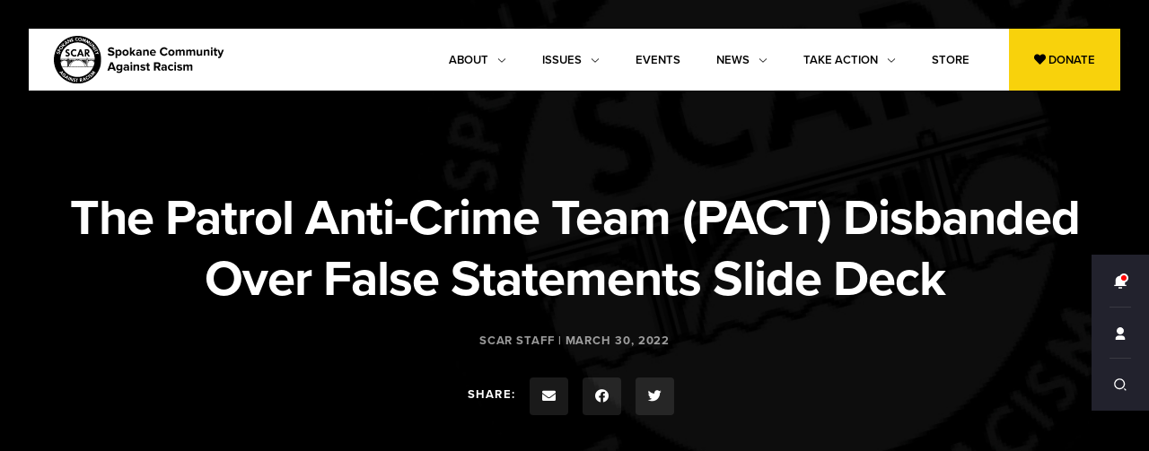

--- FILE ---
content_type: text/html; charset=UTF-8
request_url: https://www.scarspokane.org/pact-8slides/
body_size: 14871
content:

<!doctype html>

  <html class="no-js"  lang="en-US">

	<head>
		<meta charset="utf-8">
	
		
		<!-- Google Tag Manager -->
<script>(function(w,d,s,l,i){w[l]=w[l]||[];w[l].push({'gtm.start':
new Date().getTime(),event:'gtm.js'});var f=d.getElementsByTagName(s)[0],
j=d.createElement(s),dl=l!='dataLayer'?'&l='+l:'';j.async=true;j.src=
'https://www.googletagmanager.com/gtm.js?id='+i+dl;f.parentNode.insertBefore(j,f);
})(window,document,'script','dataLayer','GTM-K9RTPGRB');</script>
<!-- End Google Tag Manager -->
		
		
		<!-- Force IE to use the latest rendering engine available -->
		<meta http-equiv="X-UA-Compatible" content="IE=edge">

		<!-- Mobile Meta -->
		<meta name="viewport" content="width=device-width, initial-scale=1.0">
		<meta class="foundation-mq">
		
		<!-- If Site Icon isn't set in customizer -->
					<!-- Icons & Favicons -->
			<link rel="icon" href="https://www.scarspokane.org/wp-content/themes/scar/favicon.png">
			<link href="https://www.scarspokane.org/wp-content/themes/scar/assets/images/apple-icon-touch.png" rel="apple-touch-icon" />	
	    	    <link rel="stylesheet" href="https://use.typekit.net/wmx0klv.css">
	    <script src="https://kit.fontawesome.com/b0eddd55ad.js" crossorigin="anonymous"></script>
		<link rel="pingback" href="https://www.scarspokane.org/xmlrpc.php">

		<meta name='robots' content='index, follow, max-image-preview:large, max-snippet:-1, max-video-preview:-1' />

	<!-- This site is optimized with the Yoast SEO plugin v26.6 - https://yoast.com/wordpress/plugins/seo/ -->
	<title>The Patrol Anti-Crime Team (PACT) Disbanded Over False Statements Slide Deck - Spokane Community Against Racism</title>
	<meta name="description" content="SCAR advances civil rights and racial equity through education, advocacy, research, policy impact, and community engagement to address racial disparities." />
	<link rel="canonical" href="https://www.scarspokane.org/pact-8slides/" />
	<meta property="og:locale" content="en_US" />
	<meta property="og:type" content="article" />
	<meta property="og:title" content="The Patrol Anti-Crime Team (PACT) Disbanded Over False Statements Slide Deck - Spokane Community Against Racism" />
	<meta property="og:description" content="SCAR advances civil rights and racial equity through education, advocacy, research, policy impact, and community engagement to address racial disparities." />
	<meta property="og:url" content="https://www.scarspokane.org/pact-8slides/" />
	<meta property="og:site_name" content="Spokane Community Against Racism" />
	<meta property="article:published_time" content="2022-03-30T23:10:53+00:00" />
	<meta property="article:modified_time" content="2023-05-29T22:32:33+00:00" />
	<meta property="og:image" content="https://www.scarspokane.org/wp-content/uploads/2022/03/PACT1.png" />
	<meta property="og:image:width" content="1667" />
	<meta property="og:image:height" content="1667" />
	<meta property="og:image:type" content="image/png" />
	<meta name="author" content="SCAR Staff" />
	<meta name="twitter:card" content="summary_large_image" />
	<meta name="twitter:label1" content="Written by" />
	<meta name="twitter:data1" content="SCAR Staff" />
	<meta name="twitter:label2" content="Est. reading time" />
	<meta name="twitter:data2" content="4 minutes" />
	<script type="application/ld+json" class="yoast-schema-graph">{"@context":"https://schema.org","@graph":[{"@type":"Article","@id":"https://www.scarspokane.org/pact-8slides/#article","isPartOf":{"@id":"https://www.scarspokane.org/pact-8slides/"},"author":{"name":"SCAR Staff","@id":"https://www.scarspokane.org/#/schema/person/f45138a94b35471748b64274915453f7"},"headline":"The Patrol Anti-Crime Team (PACT) Disbanded Over False Statements Slide Deck","datePublished":"2022-03-30T23:10:53+00:00","dateModified":"2023-05-29T22:32:33+00:00","mainEntityOfPage":{"@id":"https://www.scarspokane.org/pact-8slides/"},"wordCount":737,"publisher":{"@id":"https://www.scarspokane.org/#organization"},"image":{"@id":"https://www.scarspokane.org/pact-8slides/#primaryimage"},"thumbnailUrl":"https://www.scarspokane.org/wp-content/uploads/2022/03/PACT1.png","inLanguage":"en-US"},{"@type":"WebPage","@id":"https://www.scarspokane.org/pact-8slides/","url":"https://www.scarspokane.org/pact-8slides/","name":"The Patrol Anti-Crime Team (PACT) Disbanded Over False Statements Slide Deck - Spokane Community Against Racism","isPartOf":{"@id":"https://www.scarspokane.org/#website"},"primaryImageOfPage":{"@id":"https://www.scarspokane.org/pact-8slides/#primaryimage"},"image":{"@id":"https://www.scarspokane.org/pact-8slides/#primaryimage"},"thumbnailUrl":"https://www.scarspokane.org/wp-content/uploads/2022/03/PACT1.png","datePublished":"2022-03-30T23:10:53+00:00","dateModified":"2023-05-29T22:32:33+00:00","description":"SCAR advances civil rights and racial equity through education, advocacy, research, policy impact, and community engagement to address racial disparities.","breadcrumb":{"@id":"https://www.scarspokane.org/pact-8slides/#breadcrumb"},"inLanguage":"en-US","potentialAction":[{"@type":"ReadAction","target":["https://www.scarspokane.org/pact-8slides/"]}]},{"@type":"ImageObject","inLanguage":"en-US","@id":"https://www.scarspokane.org/pact-8slides/#primaryimage","url":"https://www.scarspokane.org/wp-content/uploads/2022/03/PACT1.png","contentUrl":"https://www.scarspokane.org/wp-content/uploads/2022/03/PACT1.png","width":1667,"height":1667,"caption":"exc-6244e08e467800297b785f43"},{"@type":"BreadcrumbList","@id":"https://www.scarspokane.org/pact-8slides/#breadcrumb","itemListElement":[{"@type":"ListItem","position":1,"name":"Home","item":"https://www.scarspokane.org/"},{"@type":"ListItem","position":2,"name":"News","item":"https://www.scarspokane.org/news/"},{"@type":"ListItem","position":3,"name":"The Patrol Anti-Crime Team (PACT) Disbanded Over False Statements Slide Deck"}]},{"@type":"WebSite","@id":"https://www.scarspokane.org/#website","url":"https://www.scarspokane.org/","name":"Spokane Community Against Racism","description":"Fighting Racism and Building Community in Spokane, WA","publisher":{"@id":"https://www.scarspokane.org/#organization"},"potentialAction":[{"@type":"SearchAction","target":{"@type":"EntryPoint","urlTemplate":"https://www.scarspokane.org/?s={search_term_string}"},"query-input":{"@type":"PropertyValueSpecification","valueRequired":true,"valueName":"search_term_string"}}],"inLanguage":"en-US"},{"@type":"Organization","@id":"https://www.scarspokane.org/#organization","name":"Spokane Community Against Racism","url":"https://www.scarspokane.org/","logo":{"@type":"ImageObject","inLanguage":"en-US","@id":"https://www.scarspokane.org/#/schema/logo/image/","url":"https://www.scarspokane.org/wp-content/uploads/2025/01/Scar-Logo.png","contentUrl":"https://www.scarspokane.org/wp-content/uploads/2025/01/Scar-Logo.png","width":480,"height":482,"caption":"Spokane Community Against Racism"},"image":{"@id":"https://www.scarspokane.org/#/schema/logo/image/"}},{"@type":"Person","@id":"https://www.scarspokane.org/#/schema/person/f45138a94b35471748b64274915453f7","name":"SCAR Staff","image":{"@type":"ImageObject","inLanguage":"en-US","@id":"https://www.scarspokane.org/#/schema/person/image/","url":"https://secure.gravatar.com/avatar/45b20d8072dbef627c2c7a5f35065c655ec7a1bcdd2b3e87b6bf7a2c531c65ed?s=96&d=mm&r=g","contentUrl":"https://secure.gravatar.com/avatar/45b20d8072dbef627c2c7a5f35065c655ec7a1bcdd2b3e87b6bf7a2c531c65ed?s=96&d=mm&r=g","caption":"SCAR Staff"},"sameAs":["https://scarspokane.wpengine.com"],"url":"https://www.scarspokane.org/author/scardev/"}]}</script>
	<!-- / Yoast SEO plugin. -->


<link rel='dns-prefetch' href='//code.jquery.com' />
<link rel="alternate" type="application/rss+xml" title="Spokane Community Against Racism &raquo; Feed" href="https://www.scarspokane.org/feed/" />
<link rel="alternate" type="application/rss+xml" title="Spokane Community Against Racism &raquo; Comments Feed" href="https://www.scarspokane.org/comments/feed/" />
<link rel="alternate" title="oEmbed (JSON)" type="application/json+oembed" href="https://www.scarspokane.org/wp-json/oembed/1.0/embed?url=https%3A%2F%2Fwww.scarspokane.org%2Fpact-8slides%2F" />
<link rel="alternate" title="oEmbed (XML)" type="text/xml+oembed" href="https://www.scarspokane.org/wp-json/oembed/1.0/embed?url=https%3A%2F%2Fwww.scarspokane.org%2Fpact-8slides%2F&#038;format=xml" />
<style id='wp-img-auto-sizes-contain-inline-css' type='text/css'>
img:is([sizes=auto i],[sizes^="auto," i]){contain-intrinsic-size:3000px 1500px}
/*# sourceURL=wp-img-auto-sizes-contain-inline-css */
</style>
<style id='wp-emoji-styles-inline-css' type='text/css'>

	img.wp-smiley, img.emoji {
		display: inline !important;
		border: none !important;
		box-shadow: none !important;
		height: 1em !important;
		width: 1em !important;
		margin: 0 0.07em !important;
		vertical-align: -0.1em !important;
		background: none !important;
		padding: 0 !important;
	}
/*# sourceURL=wp-emoji-styles-inline-css */
</style>
<style id='wp-block-library-inline-css' type='text/css'>
:root{--wp-block-synced-color:#7a00df;--wp-block-synced-color--rgb:122,0,223;--wp-bound-block-color:var(--wp-block-synced-color);--wp-editor-canvas-background:#ddd;--wp-admin-theme-color:#007cba;--wp-admin-theme-color--rgb:0,124,186;--wp-admin-theme-color-darker-10:#006ba1;--wp-admin-theme-color-darker-10--rgb:0,107,160.5;--wp-admin-theme-color-darker-20:#005a87;--wp-admin-theme-color-darker-20--rgb:0,90,135;--wp-admin-border-width-focus:2px}@media (min-resolution:192dpi){:root{--wp-admin-border-width-focus:1.5px}}.wp-element-button{cursor:pointer}:root .has-very-light-gray-background-color{background-color:#eee}:root .has-very-dark-gray-background-color{background-color:#313131}:root .has-very-light-gray-color{color:#eee}:root .has-very-dark-gray-color{color:#313131}:root .has-vivid-green-cyan-to-vivid-cyan-blue-gradient-background{background:linear-gradient(135deg,#00d084,#0693e3)}:root .has-purple-crush-gradient-background{background:linear-gradient(135deg,#34e2e4,#4721fb 50%,#ab1dfe)}:root .has-hazy-dawn-gradient-background{background:linear-gradient(135deg,#faaca8,#dad0ec)}:root .has-subdued-olive-gradient-background{background:linear-gradient(135deg,#fafae1,#67a671)}:root .has-atomic-cream-gradient-background{background:linear-gradient(135deg,#fdd79a,#004a59)}:root .has-nightshade-gradient-background{background:linear-gradient(135deg,#330968,#31cdcf)}:root .has-midnight-gradient-background{background:linear-gradient(135deg,#020381,#2874fc)}:root{--wp--preset--font-size--normal:16px;--wp--preset--font-size--huge:42px}.has-regular-font-size{font-size:1em}.has-larger-font-size{font-size:2.625em}.has-normal-font-size{font-size:var(--wp--preset--font-size--normal)}.has-huge-font-size{font-size:var(--wp--preset--font-size--huge)}.has-text-align-center{text-align:center}.has-text-align-left{text-align:left}.has-text-align-right{text-align:right}.has-fit-text{white-space:nowrap!important}#end-resizable-editor-section{display:none}.aligncenter{clear:both}.items-justified-left{justify-content:flex-start}.items-justified-center{justify-content:center}.items-justified-right{justify-content:flex-end}.items-justified-space-between{justify-content:space-between}.screen-reader-text{border:0;clip-path:inset(50%);height:1px;margin:-1px;overflow:hidden;padding:0;position:absolute;width:1px;word-wrap:normal!important}.screen-reader-text:focus{background-color:#ddd;clip-path:none;color:#444;display:block;font-size:1em;height:auto;left:5px;line-height:normal;padding:15px 23px 14px;text-decoration:none;top:5px;width:auto;z-index:100000}html :where(.has-border-color){border-style:solid}html :where([style*=border-top-color]){border-top-style:solid}html :where([style*=border-right-color]){border-right-style:solid}html :where([style*=border-bottom-color]){border-bottom-style:solid}html :where([style*=border-left-color]){border-left-style:solid}html :where([style*=border-width]){border-style:solid}html :where([style*=border-top-width]){border-top-style:solid}html :where([style*=border-right-width]){border-right-style:solid}html :where([style*=border-bottom-width]){border-bottom-style:solid}html :where([style*=border-left-width]){border-left-style:solid}html :where(img[class*=wp-image-]){height:auto;max-width:100%}:where(figure){margin:0 0 1em}html :where(.is-position-sticky){--wp-admin--admin-bar--position-offset:var(--wp-admin--admin-bar--height,0px)}@media screen and (max-width:600px){html :where(.is-position-sticky){--wp-admin--admin-bar--position-offset:0px}}

/*# sourceURL=wp-block-library-inline-css */
</style><style id='global-styles-inline-css' type='text/css'>
:root{--wp--preset--aspect-ratio--square: 1;--wp--preset--aspect-ratio--4-3: 4/3;--wp--preset--aspect-ratio--3-4: 3/4;--wp--preset--aspect-ratio--3-2: 3/2;--wp--preset--aspect-ratio--2-3: 2/3;--wp--preset--aspect-ratio--16-9: 16/9;--wp--preset--aspect-ratio--9-16: 9/16;--wp--preset--color--black: #000000;--wp--preset--color--cyan-bluish-gray: #abb8c3;--wp--preset--color--white: #ffffff;--wp--preset--color--pale-pink: #f78da7;--wp--preset--color--vivid-red: #cf2e2e;--wp--preset--color--luminous-vivid-orange: #ff6900;--wp--preset--color--luminous-vivid-amber: #fcb900;--wp--preset--color--light-green-cyan: #7bdcb5;--wp--preset--color--vivid-green-cyan: #00d084;--wp--preset--color--pale-cyan-blue: #8ed1fc;--wp--preset--color--vivid-cyan-blue: #0693e3;--wp--preset--color--vivid-purple: #9b51e0;--wp--preset--gradient--vivid-cyan-blue-to-vivid-purple: linear-gradient(135deg,rgb(6,147,227) 0%,rgb(155,81,224) 100%);--wp--preset--gradient--light-green-cyan-to-vivid-green-cyan: linear-gradient(135deg,rgb(122,220,180) 0%,rgb(0,208,130) 100%);--wp--preset--gradient--luminous-vivid-amber-to-luminous-vivid-orange: linear-gradient(135deg,rgb(252,185,0) 0%,rgb(255,105,0) 100%);--wp--preset--gradient--luminous-vivid-orange-to-vivid-red: linear-gradient(135deg,rgb(255,105,0) 0%,rgb(207,46,46) 100%);--wp--preset--gradient--very-light-gray-to-cyan-bluish-gray: linear-gradient(135deg,rgb(238,238,238) 0%,rgb(169,184,195) 100%);--wp--preset--gradient--cool-to-warm-spectrum: linear-gradient(135deg,rgb(74,234,220) 0%,rgb(151,120,209) 20%,rgb(207,42,186) 40%,rgb(238,44,130) 60%,rgb(251,105,98) 80%,rgb(254,248,76) 100%);--wp--preset--gradient--blush-light-purple: linear-gradient(135deg,rgb(255,206,236) 0%,rgb(152,150,240) 100%);--wp--preset--gradient--blush-bordeaux: linear-gradient(135deg,rgb(254,205,165) 0%,rgb(254,45,45) 50%,rgb(107,0,62) 100%);--wp--preset--gradient--luminous-dusk: linear-gradient(135deg,rgb(255,203,112) 0%,rgb(199,81,192) 50%,rgb(65,88,208) 100%);--wp--preset--gradient--pale-ocean: linear-gradient(135deg,rgb(255,245,203) 0%,rgb(182,227,212) 50%,rgb(51,167,181) 100%);--wp--preset--gradient--electric-grass: linear-gradient(135deg,rgb(202,248,128) 0%,rgb(113,206,126) 100%);--wp--preset--gradient--midnight: linear-gradient(135deg,rgb(2,3,129) 0%,rgb(40,116,252) 100%);--wp--preset--font-size--small: 13px;--wp--preset--font-size--medium: 20px;--wp--preset--font-size--large: 36px;--wp--preset--font-size--x-large: 42px;--wp--preset--spacing--20: 0.44rem;--wp--preset--spacing--30: 0.67rem;--wp--preset--spacing--40: 1rem;--wp--preset--spacing--50: 1.5rem;--wp--preset--spacing--60: 2.25rem;--wp--preset--spacing--70: 3.38rem;--wp--preset--spacing--80: 5.06rem;--wp--preset--shadow--natural: 6px 6px 9px rgba(0, 0, 0, 0.2);--wp--preset--shadow--deep: 12px 12px 50px rgba(0, 0, 0, 0.4);--wp--preset--shadow--sharp: 6px 6px 0px rgba(0, 0, 0, 0.2);--wp--preset--shadow--outlined: 6px 6px 0px -3px rgb(255, 255, 255), 6px 6px rgb(0, 0, 0);--wp--preset--shadow--crisp: 6px 6px 0px rgb(0, 0, 0);}:where(.is-layout-flex){gap: 0.5em;}:where(.is-layout-grid){gap: 0.5em;}body .is-layout-flex{display: flex;}.is-layout-flex{flex-wrap: wrap;align-items: center;}.is-layout-flex > :is(*, div){margin: 0;}body .is-layout-grid{display: grid;}.is-layout-grid > :is(*, div){margin: 0;}:where(.wp-block-columns.is-layout-flex){gap: 2em;}:where(.wp-block-columns.is-layout-grid){gap: 2em;}:where(.wp-block-post-template.is-layout-flex){gap: 1.25em;}:where(.wp-block-post-template.is-layout-grid){gap: 1.25em;}.has-black-color{color: var(--wp--preset--color--black) !important;}.has-cyan-bluish-gray-color{color: var(--wp--preset--color--cyan-bluish-gray) !important;}.has-white-color{color: var(--wp--preset--color--white) !important;}.has-pale-pink-color{color: var(--wp--preset--color--pale-pink) !important;}.has-vivid-red-color{color: var(--wp--preset--color--vivid-red) !important;}.has-luminous-vivid-orange-color{color: var(--wp--preset--color--luminous-vivid-orange) !important;}.has-luminous-vivid-amber-color{color: var(--wp--preset--color--luminous-vivid-amber) !important;}.has-light-green-cyan-color{color: var(--wp--preset--color--light-green-cyan) !important;}.has-vivid-green-cyan-color{color: var(--wp--preset--color--vivid-green-cyan) !important;}.has-pale-cyan-blue-color{color: var(--wp--preset--color--pale-cyan-blue) !important;}.has-vivid-cyan-blue-color{color: var(--wp--preset--color--vivid-cyan-blue) !important;}.has-vivid-purple-color{color: var(--wp--preset--color--vivid-purple) !important;}.has-black-background-color{background-color: var(--wp--preset--color--black) !important;}.has-cyan-bluish-gray-background-color{background-color: var(--wp--preset--color--cyan-bluish-gray) !important;}.has-white-background-color{background-color: var(--wp--preset--color--white) !important;}.has-pale-pink-background-color{background-color: var(--wp--preset--color--pale-pink) !important;}.has-vivid-red-background-color{background-color: var(--wp--preset--color--vivid-red) !important;}.has-luminous-vivid-orange-background-color{background-color: var(--wp--preset--color--luminous-vivid-orange) !important;}.has-luminous-vivid-amber-background-color{background-color: var(--wp--preset--color--luminous-vivid-amber) !important;}.has-light-green-cyan-background-color{background-color: var(--wp--preset--color--light-green-cyan) !important;}.has-vivid-green-cyan-background-color{background-color: var(--wp--preset--color--vivid-green-cyan) !important;}.has-pale-cyan-blue-background-color{background-color: var(--wp--preset--color--pale-cyan-blue) !important;}.has-vivid-cyan-blue-background-color{background-color: var(--wp--preset--color--vivid-cyan-blue) !important;}.has-vivid-purple-background-color{background-color: var(--wp--preset--color--vivid-purple) !important;}.has-black-border-color{border-color: var(--wp--preset--color--black) !important;}.has-cyan-bluish-gray-border-color{border-color: var(--wp--preset--color--cyan-bluish-gray) !important;}.has-white-border-color{border-color: var(--wp--preset--color--white) !important;}.has-pale-pink-border-color{border-color: var(--wp--preset--color--pale-pink) !important;}.has-vivid-red-border-color{border-color: var(--wp--preset--color--vivid-red) !important;}.has-luminous-vivid-orange-border-color{border-color: var(--wp--preset--color--luminous-vivid-orange) !important;}.has-luminous-vivid-amber-border-color{border-color: var(--wp--preset--color--luminous-vivid-amber) !important;}.has-light-green-cyan-border-color{border-color: var(--wp--preset--color--light-green-cyan) !important;}.has-vivid-green-cyan-border-color{border-color: var(--wp--preset--color--vivid-green-cyan) !important;}.has-pale-cyan-blue-border-color{border-color: var(--wp--preset--color--pale-cyan-blue) !important;}.has-vivid-cyan-blue-border-color{border-color: var(--wp--preset--color--vivid-cyan-blue) !important;}.has-vivid-purple-border-color{border-color: var(--wp--preset--color--vivid-purple) !important;}.has-vivid-cyan-blue-to-vivid-purple-gradient-background{background: var(--wp--preset--gradient--vivid-cyan-blue-to-vivid-purple) !important;}.has-light-green-cyan-to-vivid-green-cyan-gradient-background{background: var(--wp--preset--gradient--light-green-cyan-to-vivid-green-cyan) !important;}.has-luminous-vivid-amber-to-luminous-vivid-orange-gradient-background{background: var(--wp--preset--gradient--luminous-vivid-amber-to-luminous-vivid-orange) !important;}.has-luminous-vivid-orange-to-vivid-red-gradient-background{background: var(--wp--preset--gradient--luminous-vivid-orange-to-vivid-red) !important;}.has-very-light-gray-to-cyan-bluish-gray-gradient-background{background: var(--wp--preset--gradient--very-light-gray-to-cyan-bluish-gray) !important;}.has-cool-to-warm-spectrum-gradient-background{background: var(--wp--preset--gradient--cool-to-warm-spectrum) !important;}.has-blush-light-purple-gradient-background{background: var(--wp--preset--gradient--blush-light-purple) !important;}.has-blush-bordeaux-gradient-background{background: var(--wp--preset--gradient--blush-bordeaux) !important;}.has-luminous-dusk-gradient-background{background: var(--wp--preset--gradient--luminous-dusk) !important;}.has-pale-ocean-gradient-background{background: var(--wp--preset--gradient--pale-ocean) !important;}.has-electric-grass-gradient-background{background: var(--wp--preset--gradient--electric-grass) !important;}.has-midnight-gradient-background{background: var(--wp--preset--gradient--midnight) !important;}.has-small-font-size{font-size: var(--wp--preset--font-size--small) !important;}.has-medium-font-size{font-size: var(--wp--preset--font-size--medium) !important;}.has-large-font-size{font-size: var(--wp--preset--font-size--large) !important;}.has-x-large-font-size{font-size: var(--wp--preset--font-size--x-large) !important;}
/*# sourceURL=global-styles-inline-css */
</style>

<style id='classic-theme-styles-inline-css' type='text/css'>
/*! This file is auto-generated */
.wp-block-button__link{color:#fff;background-color:#32373c;border-radius:9999px;box-shadow:none;text-decoration:none;padding:calc(.667em + 2px) calc(1.333em + 2px);font-size:1.125em}.wp-block-file__button{background:#32373c;color:#fff;text-decoration:none}
/*# sourceURL=/wp-includes/css/classic-themes.min.css */
</style>
<link rel='stylesheet' id='cc-nested-ol-css' href='https://www.scarspokane.org/wp-content/plugins/nested-ordered-lists/css/nested-ol.css?ver=1.3.0' type='text/css' media='all' />
<link rel='stylesheet' id='site-css-css' href='https://www.scarspokane.org/wp-content/themes/scar/assets/styles/style.css?ver=1736969348' type='text/css' media='all' />
<script type="text/javascript" src="//code.jquery.com/jquery-2.1.4.min.js?ver=6.9" id="jquery-js"></script>
<link rel="https://api.w.org/" href="https://www.scarspokane.org/wp-json/" /><link rel="alternate" title="JSON" type="application/json" href="https://www.scarspokane.org/wp-json/wp/v2/posts/219" /><link rel='shortlink' href='https://www.scarspokane.org/?p=219' />


	</head>
			
	<body class="wp-singular post-template-default single single-post postid-219 single-format-standard wp-theme-scar nested-list">

		<!-- Google Tag Manager (noscript) -->
<noscript><iframe src="https://www.googletagmanager.com/ns.html?id=GTM-K9RTPGRB"
height="0" width="0" style="display:none;visibility:hidden"></iframe></noscript>
<!-- End Google Tag Manager (noscript) -->
		
		<div class="off-canvas-wrapper">
			
			<!-- Load off-canvas container. Feel free to remove if not using. -->			
			
<div class="off-canvas position-top" id="off-canvas" data-off-canvas>
	<button class="close-button" aria-label="Close menu" type="button" data-close>
  		<span aria-hidden="true">&times;</span>
	</button>
	<ul id="main-nav" class="medium-horizontal menu" data-responsive-menu="accordion medium-dropdown"><li id="menu-item-14" class="has-dropdown menu-item menu-item-type-post_type menu-item-object-page menu-item-14"><a href="https://www.scarspokane.org/about/" data-toggle="about">About</a></li>
<li id="menu-item-508" class="has-dropdown menu-item menu-item-type-post_type menu-item-object-page menu-item-508"><a href="https://www.scarspokane.org/issues/" data-toggle="issues">Issues</a></li>
<li id="menu-item-742" class="menu-item menu-item-type-post_type menu-item-object-page menu-item-742"><a href="https://www.scarspokane.org/events/">Events</a></li>
<li id="menu-item-13" class="has-dropdown menu-item menu-item-type-post_type menu-item-object-page current_page_parent menu-item-13"><a href="https://www.scarspokane.org/news/" data-toggle="news">News</a></li>
<li id="menu-item-16" class="has-dropdown menu-item menu-item-type-post_type menu-item-object-page menu-item-16"><a href="https://www.scarspokane.org/take-action/" data-toggle="take-action">Take Action</a></li>
<li id="menu-item-17" class="menu-item menu-item-type-custom menu-item-object-custom menu-item-17"><a href="https://www.store.scarspokane.org/">Store</a></li>
<li id="menu-item-18" class="nav-button menu-item menu-item-type-custom menu-item-object-custom menu-item-18"><a href="https://secure.everyaction.com/BYbZeBsUiECYGjGIxoipSg2"><i class="fas fa-heart"></i>  Donate</a></li>
</ul>	
	
</div>
			
<div class="off-canvas position-right" id="off-canvas-search" data-off-canvas data-transition="overlap">
	<button class="close-button nav-tray-close" aria-label="Close menu" type="button" data-close>
  		<span aria-hidden="true"><i class="fas fa-angle-double-right"></i></span>
	</button>
	<div class="header">
		<p>Search</p>
	</div>
	<div class="content">
		<section class="search">
		    <p>
<form role="search" method="get" class="search-form" action="https://www.scarspokane.org/">
	<label>
		<span class="screen-reader-text">Search for:</span>
		<input type="search" class="search-field" placeholder="Search for articles, news..." value="" name="s" title="Search for articles, news..." />
	</label>
	<button type="submit" class="search-submit"><img src="https://www.scarspokane.org/wp-content/themes/scar/assets/images/search-icon.svg"></button>
</form></p>
		</section> <!-- end search section -->
	</div>
</div>
			
<div class="off-canvas position-right" id="off-canvas-posts" data-off-canvas data-transition="overlap">
	<button class="close-button nav-tray-close" aria-label="Close menu" type="button" data-close>
  		<span aria-hidden="true"><i class="fas fa-angle-double-right"></i></span>
	</button>
	<div class="header">
		<p>Important Updates</p>
	</div>
	<div class="content">
		                <article id="post-802"> 
                    <a href="https://www.theguardian.com/us-news/2025/sep/02/fbi-arrest-us-army-veteran-ice-protest#new_tab">
                    <div id="802" class="post-card">
                    <div class="text flex-child-grow">
                    <span class="post-tag"></span>
                    <h3 class="h6">Alarm after FBI arrests US army veteran for ‘conspiracy’ over protest against Ice</h3>
                    <p></p>
                    </div>
                    </div>
                    </a>
                </article>
                            <article id="post-791"> 
                    <a href="https://rangemedia.co/state-terror-comes-to-town/#new_tab">
                    <div id="791" class="post-card">
                    <div class="text flex-child-grow">
                    <span class="post-tag">Range Media</span>
                    <h3 class="h6">Column: When State Terror Comes to Town</h3>
                    <p></p>
                    </div>
                    </div>
                    </a>
                </article>
                    	</div>
</div>
			
			<div class="off-canvas-content" data-off-canvas-content>
				
				<header class="header" role="banner">
							
					 <!-- This navs will be applied to the topbar, above all content 
						  To see additional nav styles, visit the /parts directory -->
					 <div class="grid-container">
	<div class="top-bar" id="top-bar-menu">	
		<div class="top-bar-left float-left">
			<a class="logo" href="https://www.scarspokane.org"><img src="https://www.scarspokane.org/wp-content/themes/scar/assets/images/scar-logo.svg"></a>
		</div>
		<div class="top-bar-right show-for-medium">
			<ul id="main-nav" class="medium-horizontal menu" data-responsive-menu="accordion medium-dropdown"><li class="has-dropdown menu-item menu-item-type-post_type menu-item-object-page menu-item-14"><a href="https://www.scarspokane.org/about/" data-toggle="about">About</a></li>
<li class="has-dropdown menu-item menu-item-type-post_type menu-item-object-page menu-item-508"><a href="https://www.scarspokane.org/issues/" data-toggle="issues">Issues</a></li>
<li class="menu-item menu-item-type-post_type menu-item-object-page menu-item-742"><a href="https://www.scarspokane.org/events/">Events</a></li>
<li class="has-dropdown menu-item menu-item-type-post_type menu-item-object-page current_page_parent menu-item-13"><a href="https://www.scarspokane.org/news/" data-toggle="news">News</a></li>
<li class="has-dropdown menu-item menu-item-type-post_type menu-item-object-page menu-item-16"><a href="https://www.scarspokane.org/take-action/" data-toggle="take-action">Take Action</a></li>
<li class="menu-item menu-item-type-custom menu-item-object-custom menu-item-17"><a href="https://www.store.scarspokane.org/">Store</a></li>
<li class="nav-button menu-item menu-item-type-custom menu-item-object-custom menu-item-18"><a href="https://secure.everyaction.com/BYbZeBsUiECYGjGIxoipSg2"><i class="fas fa-heart"></i>  Donate</a></li>
</ul>			<div class="dropdown-pane" id="about" data-dropdown data-hover="true" data-hover-pane="true" data-auto-focus="true" data-hover-delay="50">
				<div class="dropdown-content grid-x">
					<div class="medium-6 cell yellow">
						<p class="supertitle">About</p>
						<ul id="about-nav" class="vertical menu"><li id="menu-item-147" class="menu-item menu-item-type-post_type menu-item-object-page menu-item-147"><a href="https://www.scarspokane.org/about/">Overview</a></li>
<li id="menu-item-700" class="menu-item menu-item-type-post_type menu-item-object-page menu-item-700"><a href="https://www.scarspokane.org/about/platform-for-change-2/">Platform For Change 2.0</a></li>
<li id="menu-item-765" class="menu-item menu-item-type-post_type menu-item-object-page menu-item-765"><a href="https://www.scarspokane.org/community-action-support-team/">Community Action Support Team – C.A.S.T.</a></li>
<li id="menu-item-784" class="menu-item menu-item-type-post_type menu-item-object-page menu-item-784"><a href="https://www.scarspokane.org/bail-fund/">Bail Fund</a></li>
<li id="menu-item-493" class="menu-item menu-item-type-post_type menu-item-object-page menu-item-493"><a href="https://www.scarspokane.org/spokane-civil-rights/">Spokane Civil Rights</a></li>
<li id="menu-item-150" class="menu-item menu-item-type-post_type menu-item-object-page menu-item-150"><a href="https://www.scarspokane.org/about/scar-court-watch/">Court Watch</a></li>
<li id="menu-item-422" class="menu-item menu-item-type-post_type menu-item-object-page menu-item-422"><a href="https://www.scarspokane.org/burritos-for-the-people/">Burritos for the People</a></li>
<li id="menu-item-497" class="menu-item menu-item-type-post_type menu-item-object-page menu-item-497"><a href="https://www.scarspokane.org/about/contact/">Contact</a></li>
</ul>					</div>
					<div class="medium-5 cell">
						<div class="menu-content">
														<p class="supertitle">Featured Posts</p>
								<div class="text">
																				
											<div class="post">
												<a class="link-overlay" href="https://www.theguardian.com/us-news/2025/sep/02/fbi-arrest-us-army-veteran-ice-protest#new_tab"></a>
												<div class="post-thumb"><img width="328" height="216" src="https://www.scarspokane.org/wp-content/uploads/2025/09/1650-328x216.jpg" class="attachment-featured-thumbnail size-featured-thumbnail wp-post-image" alt="" decoding="async" fetchpriority="high" /></div>
												<div class="text flex-child-grow">
													<div class="line-clamp" style="-webkit-box-orient: vertical;">
														<p class="tag"></p>
														<h6>Alarm after FBI arrests US army veteran for ‘conspiracy’ over protest against Ice</h6>
														<p>Legal experts say charges against Afghanistan war veteran Bajun Mavalwalla II mark an escalation in the Trump administration’s crackdown on first amendment rights</p>
													</div>
												</div>
											</div>
									    											
											<div class="post">
												<a class="link-overlay" href="https://rangemedia.co/state-terror-comes-to-town/#new_tab"></a>
												<div class="post-thumb"><img width="328" height="216" src="https://www.scarspokane.org/wp-content/uploads/2025/08/425A5802-1-328x216.jpg" class="attachment-featured-thumbnail size-featured-thumbnail wp-post-image" alt="" decoding="async" /></div>
												<div class="text flex-child-grow">
													<div class="line-clamp" style="-webkit-box-orient: vertical;">
														<p class="tag">Range Media</p>
														<h6>Column: When State Terror Comes to Town</h6>
														<p>‘We blew past “constitutional crisis” months ago, leaving “experts” squabbling about it in the rearview mirror.’</p>
													</div>
												</div>
											</div>
									    								</div>
													</div>
					</div>
				</div>
			</div>
			<div class="dropdown-pane" id="issues" data-dropdown data-hover="true" data-hover-pane="true" data-auto-focus="true" data-hover-delay="50">
				<div class="dropdown-content grid-x">
					<div class="medium-6 cell yellow">
						<p class="supertitle">Issues</p>
						<ul id="issues-nav" class="vertical menu"><li id="menu-item-261" class="menu-item menu-item-type-post_type menu-item-object-page menu-item-261"><a href="https://www.scarspokane.org/issues/anti-racism/">Anti-Racism</a></li>
<li id="menu-item-142" class="menu-item menu-item-type-post_type menu-item-object-page menu-item-142"><a href="https://www.scarspokane.org/issues/criminal-legal-reform/">Criminal Legal Reform</a></li>
<li id="menu-item-268" class="menu-item menu-item-type-post_type menu-item-object-page menu-item-268"><a href="https://www.scarspokane.org/issues/combating-anti-asian-racism/">Combating Anti-Asian Racism</a></li>
<li id="menu-item-263" class="menu-item menu-item-type-post_type menu-item-object-page menu-item-263"><a href="https://www.scarspokane.org/issues/education/">Education Equity</a></li>
<li id="menu-item-262" class="menu-item menu-item-type-post_type menu-item-object-page menu-item-262"><a href="https://www.scarspokane.org/issues/housing/">Housing Reform</a></li>
<li id="menu-item-260" class="menu-item menu-item-type-post_type menu-item-object-page menu-item-260"><a href="https://www.scarspokane.org/issues/indigenous-rights/">Indigenous Rights</a></li>
<li id="menu-item-264" class="menu-item menu-item-type-post_type menu-item-object-page menu-item-264"><a href="https://www.scarspokane.org/issues/no-new-jail/">No New Jail</a></li>
<li id="menu-item-265" class="menu-item menu-item-type-post_type menu-item-object-page menu-item-265"><a href="https://www.scarspokane.org/issues/police-accountability/">Police Accountability</a></li>
</ul>					</div>
					<div class="medium-6 cell">
						<div class="menu-content">
														<h6 style="text-align: center">Current book club pick:</h6>
<p style="text-align: center"><img decoding="async" class="wp-image-330 alignnone" src="https://scarspokane.wpengine.com/wp-content/uploads/2022/10/Iphous.jpeg" alt="" width="288" height="432" srcset="https://www.scarspokane.org/wp-content/uploads/2022/10/Iphous.jpeg 1707w, https://www.scarspokane.org/wp-content/uploads/2022/10/Iphous-200x300.jpeg 200w, https://www.scarspokane.org/wp-content/uploads/2022/10/Iphous-683x1024.jpeg 683w, https://www.scarspokane.org/wp-content/uploads/2022/10/Iphous-768x1152.jpeg 768w, https://www.scarspokane.org/wp-content/uploads/2022/10/Iphous-1024x1536.jpeg 1024w, https://www.scarspokane.org/wp-content/uploads/2022/10/Iphous-1366x2048.jpeg 1366w" sizes="(max-width: 288px) 100vw, 288px" /></p>
<p style="text-align: center"><a class="button small" href="https://www.auntiesbooks.com/book/9780807057834">Buy Local</a></p>
													</div>
					</div>
				</div>
			</div>
			<div class="dropdown-pane" id="take-action" data-dropdown data-hover="true" data-hover-pane="true" data-auto-focus="true" data-hover-delay="50">
				<div class="dropdown-content grid-x">
					<div class="medium-6 cell yellow">
						<p class="supertitle">Take Action</p>
						<ul id="action-nav" class="vertical menu"><li id="menu-item-701" class="menu-item menu-item-type-post_type menu-item-object-page menu-item-701"><a href="https://www.scarspokane.org/about/platform-for-change-2/">Platform For Change 2.0</a></li>
<li id="menu-item-272" class="menu-item menu-item-type-post_type menu-item-object-page menu-item-272"><a href="https://www.scarspokane.org/take-action/volunteer/">Volunteer</a></li>
<li id="menu-item-273" class="menu-item menu-item-type-post_type menu-item-object-page menu-item-273"><a href="https://www.scarspokane.org/take-action/membership/">Become a Member</a></li>
<li id="menu-item-578" class="menu-item menu-item-type-custom menu-item-object-custom menu-item-578"><a href="https://secure.everyaction.com/BYbZeBsUiECYGjGIxoipSg2">Donate</a></li>
</ul>					</div>
					<div class="medium-6 cell">
						<div class="menu-content">
														<p><img decoding="async" class="size-full wp-image-329 aligncenter" src="https://scarspokane.wpengine.com/wp-content/uploads/2022/10/demand-change-2.jpeg" alt="" width="750" height="750" srcset="https://www.scarspokane.org/wp-content/uploads/2022/10/demand-change-2.jpeg 750w, https://www.scarspokane.org/wp-content/uploads/2022/10/demand-change-2-300x300.jpeg 300w, https://www.scarspokane.org/wp-content/uploads/2022/10/demand-change-2-150x150.jpeg 150w, https://www.scarspokane.org/wp-content/uploads/2022/10/demand-change-2-125x125.jpeg 125w" sizes="(max-width: 750px) 100vw, 750px" /></p>
													
						</div>
					</div>
				</div>
			</div>
			<div class="dropdown-pane" id="news" data-dropdown data-hover="true" data-hover-pane="true" data-auto-focus="true" data-hover-delay="50">
				<div class="dropdown-content grid-x">
					<div class="medium-6 cell yellow">
						<p class="supertitle">News</p>
						<ul id="news-nav" class="vertical menu"><li id="menu-item-269" class="menu-item menu-item-type-post_type menu-item-object-page current_page_parent menu-item-269"><a href="https://www.scarspokane.org/news/">The SCAR Blog</a></li>
<li id="menu-item-496" class="menu-item menu-item-type-post_type menu-item-object-page menu-item-496"><a href="https://www.scarspokane.org/press-room/">Press Room</a></li>
<li id="menu-item-749" class="menu-item menu-item-type-post_type menu-item-object-page menu-item-749"><a href="https://www.scarspokane.org/videos/">Videos</a></li>
</ul>					</div>
					<div class="medium-6 cell">
						<div class="menu-content">
														<p class="supertitle">Featured Posts</p>
								<div class="text">
																				
											<div class="post">
												<a class="link-overlay" href="https://www.theguardian.com/us-news/2025/sep/02/fbi-arrest-us-army-veteran-ice-protest#new_tab"></a>
												<div class="post-thumb"><img width="328" height="216" src="https://www.scarspokane.org/wp-content/uploads/2025/09/1650-328x216.jpg" class="attachment-featured-thumbnail size-featured-thumbnail wp-post-image" alt="" decoding="async" /></div>
												<div class="text flex-child-grow">
													<div class="line-clamp" style="-webkit-box-orient: vertical;">
														<p class="tag"></p>
														<h6>Alarm after FBI arrests US army veteran for ‘conspiracy’ over protest against Ice</h6>
														<p>Legal experts say charges against Afghanistan war veteran Bajun Mavalwalla II mark an escalation in the Trump administration’s crackdown on first amendment rights</p>
													</div>
												</div>
											</div>
									    											
											<div class="post">
												<a class="link-overlay" href="https://rangemedia.co/state-terror-comes-to-town/#new_tab"></a>
												<div class="post-thumb"><img width="328" height="216" src="https://www.scarspokane.org/wp-content/uploads/2025/08/425A5802-1-328x216.jpg" class="attachment-featured-thumbnail size-featured-thumbnail wp-post-image" alt="" decoding="async" /></div>
												<div class="text flex-child-grow">
													<div class="line-clamp" style="-webkit-box-orient: vertical;">
														<p class="tag">Range Media</p>
														<h6>Column: When State Terror Comes to Town</h6>
														<p>‘We blew past “constitutional crisis” months ago, leaving “experts” squabbling about it in the rearview mirror.’</p>
													</div>
												</div>
											</div>
									    								</div>
													
						</div>
					</div>
				</div>
			</div>	
		</div>
		<div class="top-bar-right float-right show-for-small-only">
			<ul class="menu">
				<a class="mobile-toggle" data-toggle="mobile-dropdown">
					<span></span>
					<span></span>
					<span></span>
					<span></span>
				</a>
			</ul>
		</div>
	</div>
</div>
<div class="dropdown-pane" id="mobile-dropdown" data-dropdown data-auto-focus="true">
	<ul id="offcanvas-nav" class="vertical menu accordion-menu" data-accordion-menu><li id="menu-item-278" class="menu-item menu-item-type-post_type menu-item-object-page menu-item-has-children menu-item-278"><a href="https://www.scarspokane.org/about/">About</a>
<ul class="vertical menu">
	<li id="menu-item-283" class="menu-item menu-item-type-post_type menu-item-object-page menu-item-283"><a href="https://www.scarspokane.org/about/">Overview</a></li>
	<li id="menu-item-279" class="menu-item menu-item-type-post_type menu-item-object-page menu-item-279"><a href="https://www.scarspokane.org/about/platform-for-change/">Platform For Change</a></li>
	<li id="menu-item-586" class="menu-item menu-item-type-post_type menu-item-object-page menu-item-586"><a href="https://www.scarspokane.org/spokane-civil-rights/">Spokane Civil Rights</a></li>
	<li id="menu-item-282" class="menu-item menu-item-type-post_type menu-item-object-page menu-item-282"><a href="https://www.scarspokane.org/about/scar-court-watch/">Court Watch</a></li>
	<li id="menu-item-587" class="menu-item menu-item-type-post_type menu-item-object-page menu-item-587"><a href="https://www.scarspokane.org/burritos-for-the-people/">Burritos for the People</a></li>
	<li id="menu-item-588" class="menu-item menu-item-type-post_type menu-item-object-page menu-item-588"><a href="https://www.scarspokane.org/about/contact/">Contact</a></li>
</ul>
</li>
<li id="menu-item-589" class="menu-item menu-item-type-post_type menu-item-object-page menu-item-has-children menu-item-589"><a href="https://www.scarspokane.org/issues/">Issues</a>
<ul class="vertical menu">
	<li id="menu-item-289" class="menu-item menu-item-type-post_type menu-item-object-page menu-item-289"><a href="https://www.scarspokane.org/issues/anti-racism/">Anti-Racism</a></li>
	<li id="menu-item-286" class="menu-item menu-item-type-post_type menu-item-object-page menu-item-286"><a href="https://www.scarspokane.org/issues/criminal-legal-reform/">Criminal Legal Reform</a></li>
	<li id="menu-item-301" class="menu-item menu-item-type-post_type menu-item-object-page menu-item-301"><a href="https://www.scarspokane.org/issues/combating-anti-asian-racism/">Combating Anti-Asian Racism</a></li>
	<li id="menu-item-291" class="menu-item menu-item-type-post_type menu-item-object-page menu-item-291"><a href="https://www.scarspokane.org/issues/education/">Education Equity</a></li>
	<li id="menu-item-290" class="menu-item menu-item-type-post_type menu-item-object-page menu-item-290"><a href="https://www.scarspokane.org/issues/housing/">Housing Reform</a></li>
	<li id="menu-item-285" class="menu-item menu-item-type-post_type menu-item-object-page menu-item-285"><a href="https://www.scarspokane.org/issues/indigenous-rights/">Indigenous Rights</a></li>
	<li id="menu-item-292" class="menu-item menu-item-type-post_type menu-item-object-page menu-item-292"><a href="https://www.scarspokane.org/issues/no-new-jail/">No New Jail</a></li>
	<li id="menu-item-293" class="menu-item menu-item-type-post_type menu-item-object-page menu-item-293"><a href="https://www.scarspokane.org/issues/police-accountability/">Police Accountability</a></li>
</ul>
</li>
<li id="menu-item-311" class="menu-item menu-item-type-post_type menu-item-object-page current_page_parent menu-item-has-children menu-item-311"><a href="https://www.scarspokane.org/news/">News</a>
<ul class="vertical menu">
	<li id="menu-item-617" class="menu-item menu-item-type-post_type menu-item-object-page current_page_parent menu-item-617"><a href="https://www.scarspokane.org/news/">The SCAR Blog</a></li>
	<li id="menu-item-590" class="menu-item menu-item-type-post_type menu-item-object-page menu-item-590"><a href="https://www.scarspokane.org/press-room/">Press Room</a></li>
</ul>
</li>
<li id="menu-item-302" class="menu-item menu-item-type-post_type menu-item-object-page menu-item-has-children menu-item-302"><a href="https://www.scarspokane.org/take-action/">Take Action</a>
<ul class="vertical menu">
	<li id="menu-item-305" class="menu-item menu-item-type-post_type menu-item-object-page menu-item-305"><a href="https://www.scarspokane.org/about/platform-for-change/">Platform For Change</a></li>
	<li id="menu-item-307" class="menu-item menu-item-type-post_type menu-item-object-page menu-item-307"><a href="https://www.scarspokane.org/take-action/volunteer/">Volunteer</a></li>
	<li id="menu-item-309" class="menu-item menu-item-type-post_type menu-item-object-page menu-item-309"><a href="https://www.scarspokane.org/take-action/membership/">Become a Member</a></li>
	<li id="menu-item-591" class="menu-item menu-item-type-custom menu-item-object-custom menu-item-591"><a href="https://secure.everyaction.com/BYbZeBsUiECYGjGIxoipSg2">Donate</a></li>
</ul>
</li>
<li id="menu-item-614" class="menu-item menu-item-type-custom menu-item-object-custom menu-item-614"><a href="https://www.store.scarspokane.org/">Store</a></li>
</ul></div>
<div id="fixed-nav-trays">
	<a id="updates" data-toggle="off-canvas-posts"><img src="https://www.scarspokane.org/wp-content/themes/scar/assets/images/notification-icon.svg"><span class="notification"></span></a>
	<hr>
		<a id="user" href="https://secure.everyaction.com/p/EUAwnvfOR02PsgB55hC5dA2" target="_blank"><img src="https://www.scarspokane.org/wp-content/themes/scar/assets/images/user.svg"></a>
	<hr>
		<a id="search" data-toggle="off-canvas-search"><img src="https://www.scarspokane.org/wp-content/themes/scar/assets/images/search-white.svg"></a>
</div>	 	
				</header> <!-- end .header --><div class="hero content-block light" style="background-image: url(https://www.scarspokane.org/wp-content/themes/scar/assets/images/BG.jpg); background-size: cover; background-repeat: no-repeat; background-position: center center;">
	<div class="grid-container">
		<div class="hero-text-container">	
			<h1 class="h2 entry-title single-title" itemprop="headline">The Patrol Anti-Crime Team (PACT) Disbanded Over False Statements Slide Deck</h1>
			<p class="byline">SCAR Staff | March 30, 2022</p>
			<div class="sm-icons"><span>Share: </span><div><a href="mailto:?subject=Check out this story from Spokane Community Against Racism.&amp;body=Check out this story from Spokane Community Against Racism: https%3A%2F%2Fwww.scarspokane.org%2Fpact-8slides%2F" title="Share by Email"><i class="fas fa-envelope"></i></a><a href="https://www.facebook.com/sharer/sharer.php?u=https%3A%2F%2Fwww.scarspokane.org%2Fpact-8slides%2F" target="_blank"><i class="fab fa-facebook"></i></a><a href="https://twitter.com/intent/tweet?text=The+Patrol+Anti-Crime+Team+%28PACT%29+Disbanded+Over+False+Statements+Slide+Deck&amp;url=https%3A%2F%2Fwww.scarspokane.org%2Fpact-8slides%2F" target="_blank"><i class="fab fa-twitter"></i></a></div></div>
		</div>
	</div>
</div>
			
<div class="content">

	<div class="inner-content">

		<main class="main" role="main">

		    						    		
<article id="post-219" class="post-219 post type-post status-publish format-standard has-post-thumbnail hentry category-uncategorized" role="article" itemscope itemtype="http://schema.org/BlogPosting">
	<div class="grid-x align-center">
		<div class="medium-8 cell">
		    <section class="entry-content" itemprop="text">
				<div class="content-block content-grid white"><div class="grid-container"><div class="grid-x grid-padding-x align-center align-top"><div class="cell medium-12 "><div class="spacer large"></div></div><div class="cell medium-8 "><h4><strong>The Patrol Anti-Crime Team (PACT) Disbanded Over False Statements</strong></h4>
<p class="">In December 2021 the <a href="https://www.spokesman.com/stories/2021/dec/17/police-chief-suspends-anti-crime-team-reassigns-of/">Spokesman-Review</a> reported that Spokane Police Chief Meidl suspended the Patrol Anti-Crime Team, known as PACT. Chief Meidl made this decision after U.S. District Court Judge Rosanna Malouf Peterson dismissed a major drug trafficking case involving an alleged repeat offender with multiple criminal convictions because the officers involved were determined to have made false statements.</p>
<p>&nbsp;</p>
<h4><strong>How Did This Happen?</strong></h4>
<p class="">Spokane Police Officers Scott Lesser and Winston Brooks were members of PACT and arresting officers involved in the case. U.S. District Court Judge Peterson noted discrepancies between the officers’ notes the night of a drug deal and their official reports upon which the arrests were made. These discrepancies forced her to dismiss the entire case. It is currently unclear if the officers involved will be added to the “Brady List.”</p>
<p>&nbsp;</p>
<h4><strong>What is the Brady List? Are these two officers on it?</strong></h4>
<p class="">Established under <a href="https://app.leg.wa.gov/rcw/default.aspx?cite=10.93.150">Washington State law</a>, the Brady List, also known as “a potential impeachment list,” names officers whose testimony in court should be questioned because they have proven themselves unreliable witnesses. Some officers on the Brady List were placed there because–like Lesser and Brooks–there were discrepancies between their reports and testimony. Officers on the Brady List are viewed as unreliable witnesses, and most prosecutors are less likely to pursue a case that relies on their testimony, because it can be easily challenged by the defense. Lesser and Brooks are not yet on the Brady List, but some officials believe they should be.</p>
<p>&nbsp;</p>
<h4><strong>What was PACT and what did they do?</strong></h4>
<p class="">According to the Spokane Police Department website, the <a href="https://my.spokanecity.org/police/prevention/pact/">Patrol Anti-Crime Team </a>was formed in 2011 “ to address emerging crime trends and prolific offenders.” The 10 officers of PACT did not participate in responding to calls, but took a more proactive approach to stopping crime by utilizing informants and organizing crime busts. PACT worked with Alcohol, Tobacco, Firearms and Explosives (more commonly known as ATF) and U.S. Marshals on cases involving weapons and drugs. These cases often rose above the local courts to the federal level, where they were heard by the U.S. District Courts.</p>
<p>&nbsp;</p>
<h4><strong>What Happened to the Officers?</strong></h4>
<p class="">Officers Scott Lesser and Winston Brooks were asked to answer for the discrepancies in their notes and official reports by February 1st, 2022. All members of PACT have been <a href="https://www.scarspokane.org/blog/spd-shuffling">placed on patrol duty</a>. Internal affairs has been called in to investigate the issue of falsifying official reports. As far as we know, this remains an open investigation. The community has received no updates on any disciplinary action, Brady list updates, or other forms of accountability.</p>
<p>&nbsp;</p>
<h4><strong>This could have been prevented.</strong></h4>
<p class="">There were previous issues with PACT officers Sergeant Kurt Vigesaa and then Corporal Jeffrey McDollough in 2017. <a href="https://casetext.com/case/tofsrud-v-spokane-police-dept">Whistleblower Lonnie Tofsrud</a>, a detective at the time, brought to light discrepancies in Vigessa and McDollough’s reports concerning the investigation and arrest of a confidential informant. Vigessa and McDollough did not face discipline. In fact McDollough was promoted to Sergeant in September of the same year. Tofsrud, however, was removed from duty for his statements questioning the validity of his fellow officers’ testimony.</p>
<p>&nbsp;</p>
<h4><strong>Why does this matter?</strong></h4>
<p class="">It is bad for public safety and the credibility of law enforcement any time an officer files untruthful or inaccurate reports. Disturbingly, it appears that the Spokane Police Department prefers to internally shuffle unreliable or dishonest officers from department to department instead of taking disciplinary action. It is obvious there is a problem when an entire unit must be dissolved due to officers’ unethical behavior. Simply moving these officers to a patrol position does not address the problem. Instead, the problem persists in theSpokane community.</p>
<p>&nbsp;</p>
<h4><strong>Call to Action</strong></h4>
<p class="">Spokane needs a robust, diversified public safety network that helps build community trust and safety for everyone. The Spokane Police Department needs to hold officers accountable for their behavior. And Spokane City and County need an empowered Office of Police Ombudsman and strong community oversight to hold our law enforcement officers accountable to the law and a culture of integrity.</p>
<p>&nbsp;</p>
<p class="h6">Resources:</p>
<p><a class="button medium" href="https://web.archive.org/web/20211220084401/https://www.spokesman.com/stories/2021/dec/17/police-chief-suspends-anti-crime-team-reassigns-of/">Spokesman Review Article</a></p>
<p><a class="button medium" href="https://web.archive.org/web/20211227023154/https://my.spokanecity.org/police/prevention/pact/">Police Prevention Pact Article</a></p>
<p><a class="button medium" href="https://web.archive.org/web/20211227023422/https://casetext.com/case/tofsrud-v-spokane-police-dept">Tofsrud v. Spokane Police Department </a></p>
<p><a class="button medium" href="https://showmetimes.com/Blogpost/v8e3/Captain-Vitale-Announces-The-Promotion-Of-Corporal-Jeff-L-McCullough">Captain Vitale Announcement </a></p>
</div></div></div></div>			</section> <!-- end article section -->
		</div>
	</div>
						
	<footer class="article-footer">
		
	</footer> <!-- end article footer -->
													
</article> <!-- end article -->		    			    
		    <div class="grid-container post-navigation">
				<div class="grid-x">
					<div class="medium-6 cell">
						
								<div class="prev"><a rel="prev" href="https://www.scarspokane.org/spd-shuffling/" title="Spokane Police Department's Sleight of Hand Undermines Integrity" class=" "><span>Previous</span>Spokane Police Department's Sleight of Hand Undermines Integrity</a></div>
					</div>
					<div class="medium-6 cell">
						
								<div class="next"><a rel="next" href="https://www.scarspokane.org/the-police-chief-and-the-school-board/" title="The Police Chief and the School Board" class=" "><span>Next</span>The Police Chief and the School Board</a></div>
					</div>
				</div>
			</div>

		</main> <!-- end #main -->

	</div> <!-- end #inner-content -->

</div> <!-- end #content -->
					
				<footer class="footer" role="contentinfo">
					<div class="grid-container">
						<div class="inner-footer grid-x grid-padding-x">
							<div class="medium-6 cell left">
								<a class="logo" href="https://www.scarspokane.org"><img src="https://www.scarspokane.org/wp-content/themes/scar/assets/images/scar-logo-wht.svg"></a>
								<nav role="navigation">
		    						<ul id="footer-links" class="menu grid-x grid-padding-x"><li id="menu-item-312" class="header medium-4 cell menu-item menu-item-type-post_type menu-item-object-page menu-item-has-children menu-item-312"><a href="https://www.scarspokane.org/take-action/">Take Action</a>
<ul class="sub-menu">
	<li id="menu-item-313" class="menu-item menu-item-type-post_type menu-item-object-page menu-item-313"><a href="https://www.scarspokane.org/issues/anti-racism/">Learn about Anti-Racism</a></li>
	<li id="menu-item-314" class="menu-item menu-item-type-post_type menu-item-object-page menu-item-314"><a href="https://www.scarspokane.org/take-action/volunteer/">Volunteer</a></li>
	<li id="menu-item-315" class="menu-item menu-item-type-post_type menu-item-object-page menu-item-315"><a href="https://www.scarspokane.org/take-action/membership/">Become a Member</a></li>
	<li id="menu-item-317" class="menu-item menu-item-type-post_type menu-item-object-page menu-item-317"><a href="https://www.scarspokane.org/take-action/voting/">Register to Vote</a></li>
</ul>
</li>
<li id="menu-item-318" class="header medium-4 cell menu-item menu-item-type-custom menu-item-object-custom menu-item-has-children menu-item-318"><a href="#">Support</a>
<ul class="sub-menu">
	<li id="menu-item-576" class="menu-item menu-item-type-custom menu-item-object-custom menu-item-576"><a target="_blank" href="https://secure.everyaction.com/BYbZeBsUiECYGjGIxoipSg2">Donate</a></li>
	<li id="menu-item-319" class="menu-item menu-item-type-custom menu-item-object-custom menu-item-319"><a href="#">Shop</a></li>
	<li id="menu-item-320" class="menu-item menu-item-type-post_type menu-item-object-page menu-item-320"><a href="https://www.scarspokane.org/take-action/membership/">Membership</a></li>
	<li id="menu-item-321" class="menu-item menu-item-type-post_type menu-item-object-page menu-item-321"><a href="https://www.scarspokane.org/take-action/businesses/">For Businesses</a></li>
</ul>
</li>
<li id="menu-item-325" class="header medium-4 cell menu-item menu-item-type-custom menu-item-object-custom menu-item-has-children menu-item-325"><a href="#">Reach Out</a>
<ul class="sub-menu">
	<li id="menu-item-326" class="menu-item menu-item-type-post_type menu-item-object-page menu-item-326"><a href="https://www.scarspokane.org/about/contact/">Contact</a></li>
	<li id="menu-item-328" class="menu-item menu-item-type-post_type menu-item-object-page menu-item-328"><a href="https://www.scarspokane.org/press-room/">Press Room</a></li>
</ul>
</li>
</ul>		    					</nav>
		    					<a class="button secondary medium" href="https://secure.everyaction.com/BYbZeBsUiECYGjGIxoipSg2" target="_blank"><i class="fas fa-heart"></i>&nbsp;&nbsp;Donate</a>
								<p class="source-org copyright">Copyright 2025 Spokane Community Against Racism a Nonprofit Corporation 501(c)4
									<span class="sm-icons">
																																																			<a href="https://www.facebook.com/SCARSpokane" title="facebook" target="_blank"><i class="fab fa-facebook-f"></i></a>
																															<a href="https://www.instagram.com/scarspokane/" title="instagram" target="_blank"><i class="fab fa-instagram"></i></a>
																			</span>
								</p>
							</div>
							<div class="medium-4 medium-offset-2 cell right">
								<link rel='preload' href='https://static.everyaction.com/ea-actiontag/at.js' as='script' crossorigin='anonymous'>
								 <link rel='preload' href='https://static.everyaction.com/ea-actiontag/at.min.css' as='style'>
								 <script type='text/javascript' src='https://static.everyaction.com/ea-actiontag/at.js' crossorigin='anonymous'></script>
								 <link rel='preload' href='https://nvlupin.blob.core.windows.net/designs/CustomStylesheet_f7df0ff785f26b4bb355787fce2579166fe253ba8059c3cfa75902b105f07889.css' as='style'>
								 <div class="ngp-form"
								     data-form-url="https://secure.everyaction.com/v1/Forms/KsVQik0LukO_ieUYx4B66A2"
								             data-custom-css='https://nvlupin.blob.core.windows.net/designs/CustomStylesheet_f7df0ff785f26b4bb355787fce2579166fe253ba8059c3cfa75902b105f07889.css'
								     data-fastaction-endpoint="https://fastaction.ngpvan.com"
								     data-inline-errors="true"
								     data-fastaction-nologin="true"
								     data-databag-endpoint="https://profile.ngpvan.com"
								     data-databag="everybody"
								     data-mobile-autofocus="false">
								</div>
							</div>
						
						</div> <!-- end #inner-footer -->
					</div>
				</footer> <!-- end .footer -->
			
			</div>  <!-- end .off-canvas-content -->
					
		</div> <!-- end .off-canvas-wrapper -->
		
		<script type="speculationrules">
{"prefetch":[{"source":"document","where":{"and":[{"href_matches":"/*"},{"not":{"href_matches":["/wp-*.php","/wp-admin/*","/wp-content/uploads/*","/wp-content/*","/wp-content/plugins/*","/wp-content/themes/scar/*","/*\\?(.+)"]}},{"not":{"selector_matches":"a[rel~=\"nofollow\"]"}},{"not":{"selector_matches":".no-prefetch, .no-prefetch a"}}]},"eagerness":"conservative"}]}
</script>
<script type="text/javascript" src="https://www.scarspokane.org/wp-includes/js/dist/hooks.min.js?ver=dd5603f07f9220ed27f1" id="wp-hooks-js"></script>
<script type="text/javascript" src="https://www.scarspokane.org/wp-includes/js/dist/i18n.min.js?ver=c26c3dc7bed366793375" id="wp-i18n-js"></script>
<script type="text/javascript" id="wp-i18n-js-after">
/* <![CDATA[ */
wp.i18n.setLocaleData( { 'text direction\u0004ltr': [ 'ltr' ] } );
//# sourceURL=wp-i18n-js-after
/* ]]> */
</script>
<script type="text/javascript" id="edac-frontend-fixes-js-extra">
/* <![CDATA[ */
var edac_frontend_fixes = [];
//# sourceURL=edac-frontend-fixes-js-extra
/* ]]> */
</script>
<script type="text/javascript" src="https://www.scarspokane.org/wp-content/plugins/accessibility-checker/build/frontendFixes.bundle.js?ver=1.36.0" id="edac-frontend-fixes-js"></script>
<script type="text/javascript" src="https://www.scarspokane.org/wp-content/plugins/page-links-to/dist/new-tab.js?ver=3.3.7" id="page-links-to-js"></script>
<script type="text/javascript" src="https://www.scarspokane.org/wp-content/themes/scar/assets/scripts/scripts.js?ver=1736969348" id="site-js-js"></script>
<script id="wp-emoji-settings" type="application/json">
{"baseUrl":"https://s.w.org/images/core/emoji/17.0.2/72x72/","ext":".png","svgUrl":"https://s.w.org/images/core/emoji/17.0.2/svg/","svgExt":".svg","source":{"concatemoji":"https://www.scarspokane.org/wp-includes/js/wp-emoji-release.min.js?ver=6.9"}}
</script>
<script type="module">
/* <![CDATA[ */
/*! This file is auto-generated */
const a=JSON.parse(document.getElementById("wp-emoji-settings").textContent),o=(window._wpemojiSettings=a,"wpEmojiSettingsSupports"),s=["flag","emoji"];function i(e){try{var t={supportTests:e,timestamp:(new Date).valueOf()};sessionStorage.setItem(o,JSON.stringify(t))}catch(e){}}function c(e,t,n){e.clearRect(0,0,e.canvas.width,e.canvas.height),e.fillText(t,0,0);t=new Uint32Array(e.getImageData(0,0,e.canvas.width,e.canvas.height).data);e.clearRect(0,0,e.canvas.width,e.canvas.height),e.fillText(n,0,0);const a=new Uint32Array(e.getImageData(0,0,e.canvas.width,e.canvas.height).data);return t.every((e,t)=>e===a[t])}function p(e,t){e.clearRect(0,0,e.canvas.width,e.canvas.height),e.fillText(t,0,0);var n=e.getImageData(16,16,1,1);for(let e=0;e<n.data.length;e++)if(0!==n.data[e])return!1;return!0}function u(e,t,n,a){switch(t){case"flag":return n(e,"\ud83c\udff3\ufe0f\u200d\u26a7\ufe0f","\ud83c\udff3\ufe0f\u200b\u26a7\ufe0f")?!1:!n(e,"\ud83c\udde8\ud83c\uddf6","\ud83c\udde8\u200b\ud83c\uddf6")&&!n(e,"\ud83c\udff4\udb40\udc67\udb40\udc62\udb40\udc65\udb40\udc6e\udb40\udc67\udb40\udc7f","\ud83c\udff4\u200b\udb40\udc67\u200b\udb40\udc62\u200b\udb40\udc65\u200b\udb40\udc6e\u200b\udb40\udc67\u200b\udb40\udc7f");case"emoji":return!a(e,"\ud83e\u1fac8")}return!1}function f(e,t,n,a){let r;const o=(r="undefined"!=typeof WorkerGlobalScope&&self instanceof WorkerGlobalScope?new OffscreenCanvas(300,150):document.createElement("canvas")).getContext("2d",{willReadFrequently:!0}),s=(o.textBaseline="top",o.font="600 32px Arial",{});return e.forEach(e=>{s[e]=t(o,e,n,a)}),s}function r(e){var t=document.createElement("script");t.src=e,t.defer=!0,document.head.appendChild(t)}a.supports={everything:!0,everythingExceptFlag:!0},new Promise(t=>{let n=function(){try{var e=JSON.parse(sessionStorage.getItem(o));if("object"==typeof e&&"number"==typeof e.timestamp&&(new Date).valueOf()<e.timestamp+604800&&"object"==typeof e.supportTests)return e.supportTests}catch(e){}return null}();if(!n){if("undefined"!=typeof Worker&&"undefined"!=typeof OffscreenCanvas&&"undefined"!=typeof URL&&URL.createObjectURL&&"undefined"!=typeof Blob)try{var e="postMessage("+f.toString()+"("+[JSON.stringify(s),u.toString(),c.toString(),p.toString()].join(",")+"));",a=new Blob([e],{type:"text/javascript"});const r=new Worker(URL.createObjectURL(a),{name:"wpTestEmojiSupports"});return void(r.onmessage=e=>{i(n=e.data),r.terminate(),t(n)})}catch(e){}i(n=f(s,u,c,p))}t(n)}).then(e=>{for(const n in e)a.supports[n]=e[n],a.supports.everything=a.supports.everything&&a.supports[n],"flag"!==n&&(a.supports.everythingExceptFlag=a.supports.everythingExceptFlag&&a.supports[n]);var t;a.supports.everythingExceptFlag=a.supports.everythingExceptFlag&&!a.supports.flag,a.supports.everything||((t=a.source||{}).concatemoji?r(t.concatemoji):t.wpemoji&&t.twemoji&&(r(t.twemoji),r(t.wpemoji)))});
//# sourceURL=https://www.scarspokane.org/wp-includes/js/wp-emoji-loader.min.js
/* ]]> */
</script>
		
	</body>
	
</html> <!-- end page -->

--- FILE ---
content_type: image/svg+xml
request_url: https://www.scarspokane.org/wp-content/themes/scar/assets/images/scar-logo-wht.svg
body_size: 9923
content:
<svg width="289" height="83" viewBox="0 0 289 83" fill="none" xmlns="http://www.w3.org/2000/svg"><path d="M98.207 35.524c3.719 0 5.517-1.909 5.517-4.44 0-5.167-7.914-3.694-7.914-5.893 0-.83.703-1.39 1.963-1.39 1.405 0 2.893.477 4.009 1.514l1.632-2.158c-1.364-1.266-3.182-1.93-5.372-1.93-3.244 0-5.228 1.91-5.228 4.212 0 5.209 7.934 3.528 7.934 5.977 0 .788-.785 1.535-2.396 1.535-1.901 0-3.41-.85-4.38-1.867l-1.592 2.24c1.281 1.308 3.182 2.2 5.827 2.2zm13.133 0c2.562 0 4.422-1.93 4.422-5.27 0-3.341-1.86-5.25-4.422-5.25-1.219 0-2.314.54-3.079 1.514v-1.265h-2.624v13.84h2.624v-5.105c.806 1.038 1.901 1.536 3.079 1.536zm-.826-2.345c-.848 0-1.819-.519-2.253-1.141V28.49c.434-.643 1.405-1.141 2.253-1.141 1.508 0 2.52 1.182 2.52 2.904 0 1.744-1.012 2.926-2.52 2.926zm11.798 2.345c3.306 0 5.289-2.407 5.289-5.27 0-2.843-1.983-5.25-5.289-5.25-3.286 0-5.269 2.407-5.269 5.25 0 2.863 1.983 5.27 5.269 5.27zm0-2.345c-1.633 0-2.542-1.349-2.542-2.926 0-1.556.909-2.904 2.542-2.904 1.632 0 2.562 1.348 2.562 2.904 0 1.578-.93 2.926-2.562 2.926zm16.989 2.096l-4.071-5.478 3.947-4.544h-3.224l-3.781 4.461v-8.28h-2.624v13.841h2.624v-2.573l1.199-1.286 2.644 3.859h3.286zm9.921 0v-6.474c0-2.884-2.087-3.797-4.36-3.797-1.57 0-3.141.498-4.36 1.577l.992 1.764c.847-.789 1.839-1.183 2.913-1.183 1.323 0 2.19.664 2.19 1.68v1.35c-.661-.79-1.838-1.225-3.161-1.225-1.591 0-3.471.892-3.471 3.237 0 2.241 1.88 3.32 3.471 3.32 1.302 0 2.48-.477 3.161-1.287v1.038h2.625zm-4.732-1.535c-1.033 0-1.88-.54-1.88-1.474 0-.975.847-1.514 1.88-1.514.847 0 1.674.29 2.107.871v1.245c-.433.581-1.26.871-2.107.871zm16.694 1.535v-7.076c0-1.95-1.053-3.195-3.244-3.195-1.632 0-2.851.788-3.492 1.556v-1.307h-2.624v10.022h2.624v-6.744c.434-.601 1.24-1.182 2.273-1.182 1.116 0 1.839.477 1.839 1.867v6.059h2.624zm7.296.249c1.55 0 3.12-.477 4.112-1.39l-1.157-1.702c-.641.623-1.818.996-2.666.996-1.694 0-2.706-1.058-2.872-2.324h7.418v-.58c0-3.28-2.025-5.52-5-5.52-3.038 0-5.166 2.345-5.166 5.25 0 3.216 2.294 5.27 5.331 5.27zm2.294-6.204h-4.918c.124-.996.827-2.22 2.459-2.22 1.735 0 2.397 1.265 2.459 2.22zm16.459 6.204c3.037 0 4.773-1.68 5.765-3.403l-2.521-1.224c-.579 1.141-1.818 2.013-3.244 2.013-2.5 0-4.318-1.93-4.318-4.545 0-2.614 1.818-4.544 4.318-4.544 1.426 0 2.665.892 3.244 2.013l2.521-1.245c-.971-1.723-2.728-3.383-5.765-3.383-4.133 0-7.335 2.905-7.335 7.16 0 4.253 3.202 7.158 7.335 7.158zm12.077 0c3.306 0 5.29-2.407 5.29-5.27 0-2.843-1.984-5.25-5.29-5.25-3.285 0-5.268 2.407-5.268 5.25 0 2.863 1.983 5.27 5.268 5.27zm0-2.345c-1.632 0-2.541-1.349-2.541-2.926 0-1.556.909-2.904 2.541-2.904 1.633 0 2.562 1.348 2.562 2.904 0 1.578-.929 2.926-2.562 2.926zm22.258 2.096v-7.242c0-2.054-1.095-3.03-2.934-3.03-1.529 0-2.851.914-3.43 1.827-.372-1.141-1.302-1.826-2.769-1.826-1.529 0-2.851.954-3.264 1.556v-1.307h-2.624v10.022h2.624v-6.744c.392-.56 1.157-1.182 2.066-1.182 1.074 0 1.488.663 1.488 1.597v6.329h2.644v-6.764c.372-.54 1.137-1.162 2.067-1.162 1.074 0 1.487.663 1.487 1.597v6.329h2.645zm17.595 0v-7.242c0-2.054-1.095-3.03-2.934-3.03-1.529 0-2.851.914-3.43 1.827-.372-1.141-1.302-1.826-2.769-1.826-1.529 0-2.851.954-3.264 1.556v-1.307h-2.624v10.022h2.624v-6.744c.392-.56 1.157-1.182 2.066-1.182 1.074 0 1.488.663 1.488 1.597v6.329h2.644v-6.764c.372-.54 1.137-1.162 2.067-1.162 1.074 0 1.487.663 1.487 1.597v6.329h2.645zm11.934 0V25.253h-2.624v6.785c-.455.581-1.261 1.141-2.273 1.141-1.116 0-1.839-.456-1.839-1.847v-6.08h-2.624v7.118c0 1.95 1.033 3.154 3.223 3.154 1.632 0 2.831-.747 3.513-1.515v1.266h2.624zm11.965 0v-7.076c0-1.95-1.054-3.195-3.244-3.195-1.632 0-2.851.788-3.492 1.556v-1.307h-2.624v10.022h2.624v-6.744c.434-.601 1.24-1.182 2.273-1.182 1.116 0 1.839.477 1.839 1.867v6.059h2.624zm3.907-11.101c.868 0 1.571-.706 1.571-1.577 0-.872-.703-1.556-1.571-1.556-.847 0-1.57.684-1.57 1.556 0 .871.723 1.577 1.57 1.577zm1.323 11.101V25.253h-2.624v10.022h2.624zm5.949.249c1.095 0 1.798-.29 2.19-.643l-.558-1.992c-.144.145-.516.29-.909.29-.578 0-.909-.477-.909-1.1v-4.523h2.025v-2.303h-2.025v-2.74h-2.645v2.74h-1.653v2.303h1.653v5.229c0 1.785.992 2.739 2.831 2.739zm3.283 3.673c.331.083.992.145 1.302.145 1.715-.041 3.037-.54 3.781-2.428l4.69-11.661h-2.83l-2.604 6.972-2.603-6.972h-2.81l4.049 10.167-.372.851c-.247.54-.702.726-1.384.726a2.25 2.25 0 0 1-.826-.166l-.393 2.366zM106.162 60.175l-5.31-13.84h-3.678l-5.33 13.84h3.346l.868-2.345h5.91l.847 2.345h3.347zm-5-4.938h-4.298l2.149-5.956 2.149 5.956zm10.302 9.005c2.458 0 5.392-.934 5.392-4.752v-9.337h-2.644v1.286c-.806-1.017-1.881-1.535-3.079-1.535-2.521 0-4.401 1.826-4.401 5.104 0 3.341 1.901 5.105 4.401 5.105 1.219 0 2.294-.581 3.079-1.577v1.017c0 1.97-1.488 2.531-2.748 2.531-1.261 0-2.314-.353-3.12-1.245l-1.178 1.909c1.26 1.1 2.583 1.494 4.298 1.494zm.496-6.474c-1.488 0-2.521-1.038-2.521-2.76 0-1.722 1.033-2.76 2.521-2.76.867 0 1.818.478 2.252 1.142v3.237c-.434.643-1.385 1.141-2.252 1.141zm16.115 2.407v-6.474c0-2.884-2.087-3.797-4.359-3.797-1.571 0-3.141.498-4.36 1.577l.992 1.764c.847-.789 1.839-1.183 2.913-1.183 1.322 0 2.19.664 2.19 1.68v1.35c-.661-.79-1.839-1.225-3.161-1.225-1.591 0-3.471.892-3.471 3.237 0 2.241 1.88 3.32 3.471 3.32 1.302 0 2.479-.477 3.161-1.286v1.037h2.624zm-4.731-1.535c-1.034 0-1.881-.54-1.881-1.474 0-.975.847-1.514 1.881-1.514.847 0 1.673.29 2.107.871v1.245c-.434.581-1.26.871-2.107.871zm8.636-9.566c.868 0 1.57-.706 1.57-1.577 0-.872-.702-1.556-1.57-1.556-.847 0-1.571.684-1.571 1.556 0 .871.724 1.577 1.571 1.577zm1.322 11.101V50.153h-2.624v10.022h2.624zm11.962 0v-7.076c0-1.95-1.054-3.195-3.244-3.195-1.632 0-2.851.788-3.492 1.556v-1.307h-2.624v10.022h2.624v-6.744c.434-.601 1.24-1.182 2.273-1.182 1.116 0 1.839.477 1.839 1.867v6.059h2.624zm6.201.249c2.768 0 4.318-1.39 4.318-3.216 0-4.047-5.909-2.801-5.909-4.295 0-.56.62-.996 1.57-.996 1.219 0 2.356.518 2.955 1.161l1.053-1.805c-.991-.788-2.334-1.37-4.029-1.37-2.624 0-4.091 1.474-4.091 3.155 0 3.942 5.93 2.593 5.93 4.254 0 .622-.537 1.079-1.673 1.079-1.24 0-2.728-.685-3.451-1.37l-1.136 1.847c1.053.975 2.727 1.556 4.463 1.556zm9.599 0c1.095 0 1.797-.29 2.19-.643l-.558-1.992c-.145.145-.517.29-.909.29-.579 0-.909-.477-.909-1.1v-4.523h2.024v-2.303h-2.024v-2.74h-2.645v2.74h-1.653v2.303h1.653v5.229c0 1.784.992 2.739 2.831 2.739zm20.14-.249l-3.099-5.27c1.487-.353 3.016-1.66 3.016-4.109 0-2.573-1.756-4.461-4.628-4.461h-6.447v13.84h2.934v-4.918h2.149l2.707 4.918h3.368zm-5.145-7.511h-3.079v-3.736h3.079c1.178 0 2.066.706 2.066 1.868 0 1.162-.888 1.867-2.066 1.867zm15.415 7.511v-6.474c0-2.884-2.087-3.797-4.36-3.797-1.57 0-3.14.498-4.359 1.577l.991 1.764c.847-.789 1.839-1.183 2.914-1.183 1.322 0 2.19.664 2.19 1.68v1.35c-.661-.79-1.839-1.225-3.161-1.225-1.591 0-3.472.892-3.472 3.237 0 2.241 1.881 3.32 3.472 3.32 1.301 0 2.479-.477 3.161-1.286v1.037h2.624zm-4.732-1.535c-1.033 0-1.88-.54-1.88-1.474 0-.975.847-1.514 1.88-1.514.847 0 1.674.29 2.108.871v1.245c-.434.581-1.261.871-2.108.871zm11.984 1.784c2.045 0 3.285-.892 3.946-1.826L200.957 57a2.514 2.514 0 0 1-2.107 1.08c-1.591 0-2.707-1.183-2.707-2.926 0-1.744 1.116-2.906 2.707-2.906.909 0 1.632.374 2.107 1.08l1.715-1.619c-.661-.913-1.901-1.805-3.946-1.805-3.079 0-5.29 2.178-5.29 5.25 0 3.091 2.211 5.27 5.29 5.27zm6.963-11.35c.868 0 1.571-.706 1.571-1.577 0-.872-.703-1.556-1.571-1.556-.847 0-1.57.684-1.57 1.556 0 .871.723 1.577 1.57 1.577zm1.323 11.101V50.153h-2.624v10.022h2.624zm6.197.249c2.769 0 4.318-1.39 4.318-3.216 0-4.047-5.909-2.801-5.909-4.295 0-.56.62-.996 1.57-.996 1.219 0 2.356.518 2.955 1.161l1.054-1.805c-.992-.788-2.335-1.37-4.029-1.37-2.625 0-4.092 1.474-4.092 3.155 0 3.942 5.93 2.593 5.93 4.254 0 .622-.537 1.079-1.673 1.079-1.24 0-2.728-.685-3.451-1.37l-1.136 1.847c1.054.975 2.727 1.556 4.463 1.556zm21.273-.249v-7.242c0-2.054-1.095-3.03-2.934-3.03-1.529 0-2.852.914-3.43 1.827-.372-1.141-1.302-1.826-2.769-1.826-1.529 0-2.851.954-3.264 1.556v-1.307h-2.625v10.022h2.625v-6.744c.392-.56 1.157-1.182 2.066-1.182 1.074 0 1.487.663 1.487 1.597v6.329h2.645v-6.764c.372-.54 1.137-1.163 2.066-1.163 1.075 0 1.488.665 1.488 1.598v6.329h2.645z" fill="#fff"/><g clip-path="url(#a)" fill="#fff"><path d="M25.566 25.977a1.656 1.656 0 0 0-1.243-.52 1.39 1.39 0 0 0-1.391 1.391c0 .765.463 1.188 2.022 1.748.945.353 1.372.595 1.818.983.742.65 1.112 1.522 1.112 2.58 0 2.3-1.67 3.823-4.192 3.823-1.243 0-2.208-.314-3.116-1.075a.617.617 0 0 1-.093-.854l.764-.946a.566.566 0 0 1 .854-.073c.574.482 1.092.686 1.687.704a1.406 1.406 0 0 0 1.41-1.391c0-.612-.278-1.02-.946-1.373-.352-.204-.352-.204-1.707-.797-1.39-.631-2.133-1.689-2.133-3.168 0-2.208 1.633-3.784 3.858-3.784 1.113 0 1.985.26 2.84.946a.581.581 0 0 1 .093.853l-.723.927a.61.61 0 0 1-.914.026zm13.522.129a.399.399 0 0 1-.63.316c-.816-.594-1.614-.874-2.56-.874-2.184 0-3.654 1.614-3.654 4.025 0 2.41 1.484 4.042 3.673 4.042.946 0 1.706-.242 2.56-.854a.38.38 0 0 1 .611.315v1.91a.417.417 0 0 1-.218.354 6.785 6.785 0 0 1-3.005.667c-3.58 0-6.326-2.782-6.326-6.436 0-3.618 2.745-6.419 6.326-6.419 1.076 0 1.892.186 3.005.686a.394.394 0 0 1 .218.353v1.915zm13.042 9.665H50.2a.357.357 0 0 1-.37-.218l-.835-2.06a.346.346 0 0 0-.334-.241h-4.304a.417.417 0 0 0-.371.241l-.835 2.06c-.056.167-.204.218-.371.218h-1.837c-.277 0-.481-.26-.37-.501l4.675-11.594a.32.32 0 0 1 .327-.24h2.023a.427.427 0 0 1 .371.24l4.494 11.598a.363.363 0 0 1-.334.497zm-6.623-4.675h2.115a.4.4 0 0 0 .371-.52l-1.002-2.93a.383.383 0 0 0-.723-.02l-1.113 2.932a.414.414 0 0 0 .352.538zm11.168-7.68c2.708 0 3.727.186 4.526.875.742.611 1.093 1.539 1.093 2.763 0 1.837-.705 2.931-2.282 3.45-.26.093-.352.372-.185.576l3.042 4.117a.356.356 0 0 1-.297.576h-2.207a.338.338 0 0 1-.297-.148L57.416 31.8a.363.363 0 0 0-.669.204V35.4a.372.372 0 0 1-.37.371h-1.82a.373.373 0 0 1-.37-.371V23.788a.373.373 0 0 1 .37-.372h2.118zm.073 5.194a.37.37 0 0 0 .353.371c1.02 0 1.483-.092 1.818-.278.464-.278.705-.798.705-1.465 0-1.299-.594-1.748-2.295-1.748h-.218a.341.341 0 0 0-.353.352l-.01 2.768z"/><path d="M53.11 74.384a.182.182 0 0 0-.329.11l-.044 1.49a.197.197 0 0 0 .242.186l.95-.328a.189.189 0 0 0 .086-.291l-.906-1.167zM21.161 12.589a.197.197 0 0 0 .283.118l.832-.564a.189.189 0 0 0 .007-.304l-1.175-.886a.183.183 0 0 0-.29.186l.343 1.45zm1.948 58.517l-1.183.908a.195.195 0 0 0 .008.306l.855.529a.19.19 0 0 0 .28-.117l.328-1.436a.182.182 0 0 0-.288-.19zM45.505 7.837c.999.117 1.837-.593 1.967-1.671.13-1.104-.529-2.007-1.536-2.125-.99-.116-1.847.61-1.967 1.67-.144 1.117.506 2.01 1.532 2.13l.005-.004zm1.214 67.1l-.109.02a.162.162 0 0 0-.137.193l.219 1.295a.174.174 0 0 0 .194.146c.479-.081.689-.162.83-.276.195-.167.267-.429.214-.743-.1-.604-.415-.765-1.215-.63l.004-.004zM11.5 21.838c.905.655 2.003.532 2.611-.302.592-.812.386-1.89-.49-2.53-.898-.655-2.008-.526-2.606.293-.597.82-.374 1.908.485 2.539zm-3.662 3.37l.883.446a.279.279 0 0 0 .318-.033.28.28 0 0 0 .069-.088l.056-.11c.302-.598.218-.937-.28-1.188a.774.774 0 0 0-.73-.022c-.15.102-.265.251-.416.546l-.032.064a.28.28 0 0 0 .132.383v.002zm6.367 37.97l-1.42.458a.197.197 0 0 0-.095.292l.628.784a.19.19 0 0 0 .156.068.189.189 0 0 0 .147-.084l.79-1.243a.183.183 0 0 0-.206-.277v.003zM41.5.003C18.616 0 0 18.616 0 41.502c0 22.884 18.616 41.497 41.5 41.497C64.382 82.999 83 64.382 83 41.5 83 18.62 64.383 0 41.5 0v.002zm34.077 23.021l1.383 2.81a.161.161 0 0 1-.077.224l-.632.313a.17.17 0 0 1-.233-.074l-.343-.695a.177.177 0 0 0-.236-.081l-4.005 1.966a.173.173 0 0 1-.194-.025.174.174 0 0 1-.042-.055l-.381-.775a.175.175 0 0 1 .08-.236l4.004-1.972a.177.177 0 0 0 .081-.236l-.347-.705a.177.177 0 0 1 .08-.236l.633-.311a.168.168 0 0 1 .19.03c.016.016.03.035.039.056v.002zm-3.991 18.478c0 16.589-13.496 30.085-30.085 30.085-16.59 0-30.085-13.498-30.085-30.085 0-16.587 13.497-30.086 30.084-30.086 16.588 0 30.086 13.496 30.086 30.086zm2.882-20.382l.334.547a.287.287 0 0 1-.102.392l-4.537 2.76a.288.288 0 0 1-.395-.09l-.335-.546a.294.294 0 0 1 .097-.4l4.537-2.76a.294.294 0 0 1 .4.095v.002zm-4.241-5.727l.518.646a.285.285 0 0 1 .06.246l-.984 3.901a.284.284 0 0 0 .458.29l2.224-1.78a.287.287 0 0 1 .403.05l.403.503a.279.279 0 0 1-.045.397l-4.151 3.317a.288.288 0 0 1-.318.033.288.288 0 0 1-.087-.071l-.496-.62a.277.277 0 0 1-.048-.243l.974-3.966a.285.285 0 0 0-.457-.29l-2.253 1.803a.285.285 0 0 1-.403-.038l-.403-.503a.294.294 0 0 1 .046-.409l4.151-3.318a.286.286 0 0 1 .408.052zm-4.755-4.379l.656.578a.167.167 0 0 1 .015.236l-2.257 2.562c-.28.318-.373.504-.407.764a1.075 1.075 0 0 0 .4.893c.317.28.7.393 1.023.267.219-.057.43-.219.656-.479l2.245-2.549a.168.168 0 0 1 .242-.008l.65.57a.169.169 0 0 1 .02.242l-2.151 2.443c-.546.623-.912.89-1.399 1.002-.665.154-1.386-.069-2.028-.635-.602-.53-.923-1.167-.884-1.825.017-.514.246-.946.777-1.55l2.204-2.501a.16.16 0 0 1 .182-.05c.021.007.04.019.056.034v.006zm-6.304-4.08l.675.4a.285.285 0 0 1 .133.294l-.501 2.806a.288.288 0 0 0 .463.275l2.206-1.8a.286.286 0 0 1 .327-.019l.676.401a.284.284 0 0 1 .125.341l-1.88 5.069a.288.288 0 0 1-.413.145l-.57-.337a.278.278 0 0 1-.12-.35l.886-2.305a.286.286 0 0 0-.444-.328l-2.124 1.695a.284.284 0 0 1-.322.024l-.242-.144a.284.284 0 0 1-.134-.294l.437-2.564a.29.29 0 0 0-.509-.23l-1.49 1.803a.287.287 0 0 1-.365.061l-.485-.288a.29.29 0 0 1-.084-.43L58.8 6.985a.277.277 0 0 1 .368-.057v.006zm-7.724-2.96l.744.246a.285.285 0 0 1 .193.26l.11 2.854a.288.288 0 0 0 .51.169l1.776-2.233a.287.287 0 0 1 .318-.09l.745.248a.286.286 0 0 1 .196.307l-.757 5.353a.29.29 0 0 1-.374.23l-.628-.209a.277.277 0 0 1-.192-.315l.373-2.441a.283.283 0 0 0-.501-.219l-1.714 2.109a.286.286 0 0 1-.31.091l-.268-.088a.284.284 0 0 1-.193-.26l-.122-2.597a.29.29 0 0 0-.546-.117L49.73 9.347a.286.286 0 0 1-.343.137l-.536-.179a.293.293 0 0 1-.173-.402l2.423-4.8a.278.278 0 0 1 .341-.136v.005zM42.68 5.615c.2-1.717 1.661-2.887 3.352-2.69 1.779.208 2.908 1.64 2.7 3.416-.2 1.7-1.654 2.826-3.38 2.622a2.922 2.922 0 0 1-2.06-1.139 2.978 2.978 0 0 1-.612-2.214v.005zm-2.512-2.95c.494-.03.989.056 1.444.25a.186.186 0 0 1 .11.163l.047.907a.19.19 0 0 1-.291.165 1.966 1.966 0 0 0-1.238-.35c-1.04.055-1.695.858-1.639 2.003.056 1.145.806 1.884 1.845 1.829.44-.017.86-.183 1.194-.47a.181.181 0 0 1 .299.135l.048.907a.198.198 0 0 1-.098.173 3.222 3.222 0 0 1-1.41.392c-1.7.09-3.073-1.163-3.168-2.898-.071-1.726 1.162-3.126 2.862-3.214l-.005.009zm-9.994 1.749l2.78-.74a.187.187 0 0 1 .225.131l.185.661a.186.186 0 0 1-.131.226l-1.603.426a.188.188 0 0 0-.132.227l.24.904a.192.192 0 0 0 .227.131l1.56-.414a.18.18 0 0 1 .227.131l.177.665a.186.186 0 0 1-.131.226l-1.56.416a.186.186 0 0 0-.132.226l.265.997a.195.195 0 0 0 .227.132l1.603-.427a.181.181 0 0 1 .226.132l.177.665a.182.182 0 0 1-.131.227l-2.78.738a.177.177 0 0 1-.195-.065.18.18 0 0 1-.03-.066l-1.42-5.336a.187.187 0 0 1 .131-.225l-.005.012zm-6.591 2.644l.765-.335a.288.288 0 0 1 .252 0l3.521 1.945a.284.284 0 0 0 .397-.369l-1.152-2.606a.286.286 0 0 1 .152-.376l.589-.26a.279.279 0 0 1 .373.144l2.153 4.848a.288.288 0 0 1-.141.382l-.727.321a.276.276 0 0 1-.248-.016l-3.584-1.955a.285.285 0 0 0-.397.368l1.164 2.636a.285.285 0 0 1-.141.38l-.589.26a.293.293 0 0 1-.383-.148L23.439 7.42a.287.287 0 0 1 .15-.374l-.006.012zM19.424 9.68l.796-.538a.199.199 0 0 1 .21 0l4.86 3.366a.173.173 0 0 1 .056.224.173.173 0 0 1-.055.062l-.765.514a.17.17 0 0 1-.206.011l-.873-.588a.165.165 0 0 0-.197-.005l-1.685 1.135a.198.198 0 0 0-.082.194l.219 1.033a.166.166 0 0 1-.087.187l-.723.49a.173.173 0 0 1-.167.027.174.174 0 0 1-.112-.126l-1.253-5.81a.152.152 0 0 1 .07-.186l-.006.01zm-6.162 5.22l.458-.437a.286.286 0 0 1 .406 0l.99 1.03a.286.286 0 0 0 .49-.227l-.229-2.25a.296.296 0 0 1 .092-.236l.528-.507a.287.287 0 0 1 .49.178l.243 2.824a.28.28 0 0 0 .25.26l3.06.361a.284.284 0 0 1 .246.352.283.283 0 0 1-.082.138l-.56.537a.299.299 0 0 1-.237.083l-2.428-.31a.288.288 0 0 0-.24.488l1.064 1.107a.294.294 0 0 1-.009.412l-.458.437a.295.295 0 0 1-.412-.009l-3.679-3.824a.289.289 0 0 1-.05-.316.289.289 0 0 1 .067-.091zm-3.178 3.752c1.057-1.447 2.856-1.729 4.303-.673 1.382 1.008 1.648 2.829.623 4.233a2.92 2.92 0 0 1-2.003 1.235 2.984 2.984 0 0 1-2.228-.555c-1.394-1.019-1.695-2.865-.692-4.24h-.002zm-3.873 6.78l.631-1.253c.29-.575.537-.866.857-1.092.482-.31 1.132-.307 1.755.006.591.299 1.007.825 1.06 1.366.034.382-.042.71-.356 1.332l-.11.213a.278.278 0 0 0 .038.311.28.28 0 0 0 .087.068l1.45.73a.28.28 0 0 1 .153.28.28.28 0 0 1-.033.107l-.29.575a.28.28 0 0 1-.379.126l-4.733-2.389a.288.288 0 0 1-.128-.38H6.21zm2.922 6.564l-.306-.49a.272.272 0 0 1 .1-.395c.265-.14.472-.369.582-.647a.669.669 0 0 0-.403-.85c-.276-.097-.503-.036-.765.209-.148.125-.148.125-.626.641-.501.526-1.092.693-1.759.46-.99-.345-1.442-1.325-1.092-2.325.142-.47.454-.87.874-1.126a.278.278 0 0 1 .397.092l.303.47a.292.292 0 0 1-.126.415.786.786 0 0 0-.466.732.656.656 0 0 0 .444.586c.342.12.607-.022 1.1-.634.308-.37.482-.523.727-.663a1.56 1.56 0 0 1 1.332-.095c1.032.361 1.454 1.349 1.058 2.481a2.148 2.148 0 0 1-.97 1.23.29.29 0 0 1-.404-.091zm3.792 35.773l-.574-.716a.168.168 0 0 1-.027-.205l.516-.92a.163.163 0 0 0-.01-.196l-1.278-1.599a.196.196 0 0 0-.2-.065l-1.013.302a.168.168 0 0 1-.193-.072l-.547-.681a.177.177 0 0 1 .076-.288l5.693-1.71a.151.151 0 0 1 .189.053l.6.75a.202.202 0 0 1 .021.21l-2.969 5.112a.174.174 0 0 1-.284.027v-.002zm2.942 2.885c-1.295-1.146-1.428-3.031-.31-4.292a3.058 3.058 0 0 1 4.332-.276 2.948 2.948 0 0 1 1.012 2.557.286.286 0 0 1-.292.248l-.605.007a.278.278 0 0 1-.276-.328 1.772 1.772 0 0 0-.614-1.662c-.765-.673-1.833-.563-2.565.262-.732.826-.72 1.944.047 2.622.449.398.975.523 1.454.368a.289.289 0 0 0 .095-.492l-.575-.51a.294.294 0 0 1-.025-.41l.28-.317a.283.283 0 0 1 .31-.077.285.285 0 0 1 .096.059l1.696 1.504a.284.284 0 0 1 .075.315.283.283 0 0 1-.062.096c-.297.307-.637.57-1.009.78-.97.52-2.165.344-3.064-.451v-.003zm7.578 5.215l-.78-.483a.17.17 0 0 1-.095-.183l.177-1.042a.163.163 0 0 0-.074-.18l-1.741-1.076a.2.2 0 0 0-.211 0l-.852.625a.166.166 0 0 1-.206 0l-.743-.46a.174.174 0 0 1-.025-.294l4.79-3.522a.153.153 0 0 1 .195-.014l.819.505a.203.203 0 0 1 .089.19l-1.083 5.813a.174.174 0 0 1-.18.147.173.173 0 0 1-.08-.024v-.002zm2.086.917l-.583-.27a.294.294 0 0 1-.143-.387l2.235-4.818a.293.293 0 0 1 .385-.142l.585.27a.287.287 0 0 1 .134.384l-2.234 4.818a.286.286 0 0 1-.38.145zm6.697 2.404l-.757-.239a.276.276 0 0 1-.176-.175l-1.402-3.835a.285.285 0 0 0-.546.014l-.865 2.752a.288.288 0 0 1-.358.194l-.613-.194a.293.293 0 0 1-.19-.365l1.592-5.065a.287.287 0 0 1 .363-.183l.79.25a.283.283 0 0 1 .188.17l1.362 3.784a.283.283 0 0 0 .546-.014l.856-2.718a.286.286 0 0 1 .361-.183l.615.194a.278.278 0 0 1 .198.244.28.28 0 0 1-.013.11l-1.594 5.065a.287.287 0 0 1-.357.194zm5.782-4.227l-.404.386a.292.292 0 0 1-.43-.045.788.788 0 0 0-.805-.317.654.654 0 0 0-.493.546c-.054.357.135.591.829.962.42.231.605.374.788.588a1.556 1.556 0 0 1 .343 1.29c-.16 1.083-1.051 1.682-2.238 1.507a2.162 2.162 0 0 1-1.392-.723.293.293 0 0 1 .017-.409l.422-.392a.27.27 0 0 1 .408.025c.187.234.451.393.745.45a.666.666 0 0 0 .765-.557c.042-.288-.06-.5-.349-.712-.152-.12-.152-.12-.748-.494-.61-.393-.886-.943-.782-1.639.154-1.039 1.031-1.666 2.075-1.512.488.052.94.281 1.27.644a.275.275 0 0 1-.02.4v.002zm4.21.306a.166.166 0 0 1-.05.123.17.17 0 0 1-.123.048l-.776-.023a.175.175 0 0 0-.181.172l-.134 4.46a.177.177 0 0 1-.113.16.175.175 0 0 1-.068.012l-.864-.026a.176.176 0 0 1-.17-.182l.132-4.46a.179.179 0 0 0-.173-.187l-.784-.023a.177.177 0 0 1-.172-.181l.022-.706a.17.17 0 0 1 .181-.162l3.13.093a.163.163 0 0 1 .162.173l-.02.709zm7.776 4.074l-1.036.175a.165.165 0 0 1-.15-.045l-1.549-1.581a.174.174 0 0 0-.297.15l.274 1.585a.178.178 0 0 1-.144.204l-.852.144a.177.177 0 0 1-.204-.144l-.926-5.444a.178.178 0 0 1 .144-.204l.992-.168c1.27-.219 1.763-.21 2.192.048.397.228.636.635.733 1.208.146.86-.097 1.431-.794 1.8a.17.17 0 0 0-.09.215.17.17 0 0 0 .048.07l1.755 1.687a.17.17 0 0 1-.096.299zm6.684-2.108l-.867.3a.171.171 0 0 1-.201-.042l-.695-.795a.165.165 0 0 0-.188-.057l-1.934.669a.2.2 0 0 0-.13.166l-.054 1.055a.166.166 0 0 1-.132.157l-.826.285a.175.175 0 0 1-.244-.167l.3-5.936a.152.152 0 0 1 .109-.16l.908-.315a.2.2 0 0 1 .204.05l3.824 4.514a.173.173 0 0 1-.004.23.172.172 0 0 1-.07.045v.001zm4.76-2.696a3.232 3.232 0 0 1-1.114.95c-1.504.797-3.278.239-4.09-1.296-.813-1.535-.276-3.31 1.229-4.106a3.177 3.177 0 0 1 1.42-.38.187.187 0 0 1 .172.099l.424.802a.19.19 0 0 1-.194.273 1.967 1.967 0 0 0-1.27.204c-.92.487-1.176 1.49-.64 2.505.537 1.014 1.53 1.369 2.444.881.392-.2.704-.528.886-.928a.18.18 0 0 1 .261-.076.18.18 0 0 1 .067.076l.425.802a.199.199 0 0 1-.02.194zm2.062-1.163l-.533.361a.295.295 0 0 1-.405-.077l-2.981-4.395a.293.293 0 0 1 .078-.404l.532-.362a.287.287 0 0 1 .397.083l2.982 4.394a.286.286 0 0 1-.075.4h.005zm2.643-1.876a2.15 2.15 0 0 1-1.467.553.29.29 0 0 1-.293-.284l-.008-.577a.267.267 0 0 1 .29-.286c.298.016.593-.075.83-.256a.667.667 0 0 0 .095-.936c-.187-.219-.412-.29-.765-.219-.191.032-.191.032-.866.226-.702.192-1.294.03-1.748-.513-.671-.807-.547-1.88.262-2.556a2.007 2.007 0 0 1 1.326-.516.278.278 0 0 1 .293.284l.017.56a.291.291 0 0 1-.327.289.786.786 0 0 0-.775.388.662.662 0 0 0 .075.732c.232.277.531.292 1.27.024.453-.159.683-.2.963-.193a1.56 1.56 0 0 1 1.191.606c.705.844.556 1.908-.37 2.674h.007zm6.824-7.198l-.437.501a.277.277 0 0 1-.365.06L70.05 63.59a.286.286 0 0 0-.397.38l1.301 2.386a.283.283 0 0 1-.032.32l-.184.22a.283.283 0 0 1-.312.079l-2.45-.874a.29.29 0 0 0-.315.462l1.517 1.78a.286.286 0 0 1 0 .37l-.368.428a.295.295 0 0 1-.337.08.293.293 0 0 1-.1-.071l-3.522-4.063a.277.277 0 0 1 0-.37l.511-.594a.282.282 0 0 1 .313-.08l2.683.983a.288.288 0 0 0 .35-.409l-1.388-2.484a.286.286 0 0 1 .037-.328l.512-.595a.285.285 0 0 1 .358-.064l4.667 2.73a.288.288 0 0 1 .07.426h.005zm5.602-32.722l-2.987-.736a.227.227 0 0 0-.156.006l-2.268.754a.293.293 0 0 1-.368-.184l-.201-.603a.294.294 0 0 1 .185-.368l2.268-.754a.307.307 0 0 0 .129-.09l1.95-2.378a.282.282 0 0 1 .489.098l.241.728a.285.285 0 0 1-.047.277l-1.021 1.232a.27.27 0 0 0 .024.373.27.27 0 0 0 .12.064l1.562.392a.267.267 0 0 1 .2.184l.212.636a.285.285 0 0 1-.336.369h.004z"/><path d="M33.451 54.53c.1.019.202.03.304.032a1.85 1.85 0 0 0 .333-.04 1.78 1.78 0 0 0 .598-.237l.032-.019c.087-.058.169-.119.246-.178.328-.252.643-.49 1.42-.49.778 0 1.093.238 1.42.49.078.06.16.12.246.178l.033.019a1.726 1.726 0 0 0 1.877 0l.033-.019a5.05 5.05 0 0 0 .246-.178c.328-.252.642-.49 1.42-.49.778 0 1.092.238 1.42.49.079.06.16.12.247.178l.032.019c.194.126.413.21.642.246.196.042.398.042.593 0a1.65 1.65 0 0 0 .642-.246l.032-.019c.088-.058.169-.119.246-.178.328-.252.643-.49 1.42-.49.778 0 1.093.238 1.42.49.078.06.159.12.246.178l.032.019a1.727 1.727 0 0 0 1.878 0h.01a4.215 4.215 0 0 0 .268-.191c.327-.253.642-.49 1.426-.49.785 0 1.093.237 1.42.49.077.059.16.12.246.178.097.063.2.118.307.162.118.049.241.083.367.102a1.428 1.428 0 0 0 .594 0 1.62 1.62 0 0 0 .493-.16c.133-.072.259-.154.378-.246l.048-.036c.328-.253.643-.49 1.42-.49a2.04 2.04 0 0 1 1.03.218c.066.035.13.075.19.118l.278.193.207.154a1.726 1.726 0 0 0 1.877 0 4.99 4.99 0 0 0 .278-.197c.328-.252.642-.49 1.42-.49.78 0 1.093.238 1.42.49.291.219.621.474 1.218.474.596 0 .926-.252 1.217-.474.327-.248.634-.482 1.393-.49.758-.007 1.067.242 1.391.49.292.219.62.474 1.219.474.597 0 .925-.252 1.217-.474.327-.252.64-.49 1.42-.49h.297v-.596h-.297a2.643 2.643 0 0 0-1.318.298c-.164.093-.32.198-.467.315-.268.205-.461.353-.857.353-.395 0-.59-.148-.858-.353a3.608 3.608 0 0 0-.467-.315 2.446 2.446 0 0 0-.956-.28v-.018h-.658v.018a2.46 2.46 0 0 0-.957.28c-.163.093-.32.198-.466.315-.268.205-.461.353-.858.353-.396 0-.59-.148-.857-.353a3.538 3.538 0 0 0-.468-.315 2.454 2.454 0 0 0-1.021-.283v-.015h-.592v.015a2.413 2.413 0 0 0-1.331.48l-.159.118c-.267.205-.46.353-.856.353a1.118 1.118 0 0 1-.73-.258l.068.11v-6.298c.571-2.684 2.95-4.63 5.655-4.63 2.704 0 5.097 1.955 5.66 4.65l.042.193h2.614v-8.093H59.192v-.522a1.122 1.122 0 1 0-2.246 0v.522H26.263v-.522a1.126 1.126 0 0 0-1.931-.818 1.124 1.124 0 0 0-.316.818v.522H9.724v8.095h2.615l.04-.194c.566-2.694 2.95-4.649 5.662-4.649a5.831 5.831 0 0 1 5.656 4.6v6.35a1.043 1.043 0 0 1-.518.124c-.397 0-.59-.148-.858-.353-.357-.273-.8-.613-1.785-.613-.984 0-1.428.34-1.785.613-.268.205-.461.353-.856.353-.396 0-.59-.148-.858-.353-.357-.273-.8-.613-1.785-.613-.984 0-1.428.34-1.785.613-.268.205-.461.353-.858.353-.396 0-.589-.148-.856-.353-.357-.273-.802-.613-1.785-.613h-.296v.594h.296c.783 0 1.092.238 1.42.49.087.066.18.132.278.197.195.126.414.21.643.246v.031h.593v-.031a1.65 1.65 0 0 0 .642-.246l.032-.019c.087-.058.17-.119.246-.178.328-.252.642-.49 1.42-.49.778 0 1.092.238 1.42.49.077.06.159.12.246.178l.032.019a1.728 1.728 0 0 0 1.878 0l.031-.019c.088-.058.17-.119.246-.178.328-.252.643-.49 1.42-.49.778 0 1.093.238 1.426.49.078.06.158.12.246.178l.033.019c.194.126.413.21.642.246a1.4 1.4 0 0 0 .592 0 1.65 1.65 0 0 0 .642-.246l.422-.305s.37-.253.605-.303c.222-.053.449-.08.677-.08.218.007.603.023.834.132.232.109.27.101.874.556.276.19.604.287.939.277a1.64 1.64 0 0 0 .938-.277l.033-.019c.086-.058.168-.119.246-.178.327-.252.641-.49 1.42-.49.779 0 1.092.238 1.42.49.078.06.16.12.247.178l.032.019c.194.126.413.21.642.246h.026zm37.783-7.277c-.684-2.819-3.215-4.843-6.095-4.843-2.438 0-4.624 1.456-5.654 3.643v-1.398a8.75 8.75 0 0 1 1.092-.895l.531-.337A7.812 7.812 0 0 1 65.09 42.3a7.68 7.68 0 0 1 3.214.717l1.933 1.214a9.816 9.816 0 0 1 2.403 3.02h-1.406zm1.736-.365a10.13 10.13 0 0 0-.367-.63v-3.614a1.033 1.033 0 0 0-2.067 0v1.225c-.073-.06-.147-.12-.218-.181v-1.044a1.033 1.033 0 0 0-2.05-.172 8.039 8.039 0 0 0-6.485.051 1.03 1.03 0 0 0-2.054.12v1.142c-.083.068-.16.144-.241.219v-2.869h13.485l-.003 5.753zM57.406 39.12a.637.637 0 0 1 1.273 0v.523h-1.273v-.523zm-32.931 0a.638.638 0 0 1 1.274 0v.523h-1.274v-.523zm-14.29 1.008H72.97v.52H10.211l-.026-.52zm46.448 9.416c-.109-.152-.218-.304-.327-.453V42.71a1.099 1.099 0 1 0-2.198 0v3.908c-.138-.133-.272-.27-.412-.398v-3.51a1.1 1.1 0 1 0-2.198 0v1.768c-.135-.092-.274-.172-.41-.26V42.71a1.1 1.1 0 0 0-2.2 0v.292a16.934 16.934 0 0 0-14.557 0v-.292a1.097 1.097 0 0 0-1.52-1.015 1.098 1.098 0 0 0-.678 1.015v1.508c-.137.088-.277.168-.411.26V42.71a1.099 1.099 0 1 0-2.198 0v3.51c-.14.128-.274.265-.41.398V42.71a1.099 1.099 0 1 0-2.199 0v6.382c-.11.149-.218.3-.328.453v-8.412H56.63l.003 8.412zM26.1 53.017c-.087-.006-.176-.013-.273-.013a3.8 3.8 0 0 0-.437.029V41.135h.712L26.1 53.018zm-1.912-8.37l.102-.104-.102-.099v-3.309h.712v12a2.382 2.382 0 0 0-.712.372v-8.86zm-.486-3.512v2.866l-.01-.01c-.078-.067-.152-.141-.231-.206v-1.141a1.031 1.031 0 0 0-.487-.874 1.02 1.02 0 0 0-1.513.519.958.958 0 0 0-.053.232 8.383 8.383 0 0 0-1.311-.448 7.792 7.792 0 0 0-3.996 0 8.31 8.31 0 0 0-1.176.398 1.043 1.043 0 0 0-.614-.772 1.031 1.031 0 0 0-1.435.947v1.04a11.67 11.67 0 0 0-.286.233v-1.275a1.005 1.005 0 0 0-.052-.308 1.03 1.03 0 0 0-2.014.308v3.714c-.11.173-.207.35-.304.53v-5.753H23.7zm-5.656 1.275c-2.88 0-5.41 2.024-6.094 4.843h-1.38a9.83 9.83 0 0 1 2.404-3.02l1.91-1.214a7.67 7.67 0 0 1 3.214-.718 7.807 7.807 0 0 1 3.977 1.118l.538.342a9 9 0 0 1 1.092.894v1.375c-1.035-2.162-3.223-3.62-5.665-3.62h.004zm35.987 11.207c-.357-.273-.8-.613-1.784-.613-.983 0-1.429.34-1.786.613-.268.205-.461.353-.857.353-.395 0-.59-.148-.857-.353-.357-.273-.8-.613-1.785-.613-.985 0-1.428.34-1.785.613-.268.205-.461.353-.858.353-.396 0-.589-.148-.856-.353-.358-.273-.801-.613-1.785-.613-.985 0-1.428.34-1.785.613-.268.205-.462.353-.858.353-.397 0-.589-.148-.857-.353-.357-.273-.801-.613-1.785-.613-.983 0-1.429.34-1.785.613-.267.205-.46.353-.857.353-.397 0-.59-.148-.858-.353-.356-.273-.8-.613-1.784-.613-.983 0-1.429.34-1.786.613-.267.205-.46.353-.857.353-.107 0-.215-.015-.319-.046 1.462-6.601 6.96-11.197 13.46-11.197 6.499 0 12.017 4.607 13.466 11.224a1.06 1.06 0 0 1-.184.02c-.401 0-.595-.15-.862-.354h.004zm1.714 0c-.074.057-.142.11-.21.153-1.53-6.803-7.21-11.53-13.928-11.53-6.686 0-12.35 4.69-13.906 11.445l-.092-.068a2.576 2.576 0 0 0-1.026-.526v-2.693c3.579-5.34 9.109-8.554 15.024-8.554 5.914 0 11.444 3.214 15.024 8.554v2.731a2.67 2.67 0 0 0-.89.488h.004zm1.785-.613c-.138 0-.276.01-.413.027V41.135h.712v11.884a3.822 3.822 0 0 0-.303-.015h.004zm.786.093V41.135h.712v12.274a2.309 2.309 0 0 0-.717-.312h.005z"/></g><defs><clipPath id="a"><path fill="#fff" d="M0 0h83v83H0z"/></clipPath></defs></svg>

--- FILE ---
content_type: image/svg+xml
request_url: https://www.scarspokane.org/wp-content/themes/scar/assets/images/notification-icon.svg
body_size: 122
content:
<svg id="Layer_1" xmlns="http://www.w3.org/2000/svg" viewBox="0 0 24 24"><style>.st0{fill:#fff}.st1{display:none;fill:#d63230;stroke:#fff;stroke-width:1.5}</style><path class="st0" d="M20 16h2v2H2v-2h2V9c0-2.1.8-4.2 2.3-5.7C7.8 1.8 9.9 1 12 1s4.2.8 5.7 2.3C19.2 4.8 20 6.9 20 9v7zM9 20h6v2H9v-2z"/><circle class="st1" cx="18" cy="5" r="4.2"/></svg>

--- FILE ---
content_type: image/svg+xml
request_url: https://www.scarspokane.org/wp-content/themes/scar/assets/images/search-white.svg
body_size: 406
content:
<svg xmlns="http://www.w3.org/2000/svg" viewBox="0 0 24 24"><style>.st0{display:none}.st1,.st2{display:inline;fill:#fff}.st2{fill:#d63230;stroke:#fff;stroke-width:1.5}.st3{fill:#fff}</style><g id="Layer_1" class="st0"><path class="st1" d="M20 16h2v2H2v-2h2V9c0-2.1.8-4.2 2.3-5.7C7.8 1.8 9.9 1 12 1s4.2.8 5.7 2.3C19.2 4.8 20 6.9 20 9v7zM9 20h6v2H9v-2z"/><circle class="st2" cx="18" cy="5" r="4.2"/></g><g id="Layer_2" class="st0"><path class="st1" d="M20 22.5H4v-2c0-1.3.5-2.6 1.5-3.5.9-1 2.2-1.5 3.5-1.5h6c1.3 0 2.6.5 3.5 1.5.9.9 1.5 2.2 1.5 3.5v2zm-8-9c-.8 0-1.6-.2-2.3-.5-.7-.3-1.4-.7-1.9-1.3-.6-.6-1-1.2-1.3-1.9-.3-.7-.5-1.5-.5-2.3s.2-1.6.5-2.3c.3-.7.7-1.4 1.3-1.9S9 2.3 9.7 2c.7-.3 1.5-.5 2.3-.5 1.6 0 3.1.6 4.2 1.8C17.4 4.4 18 5.9 18 7.5s-.6 3.1-1.8 4.2c-1.1 1.2-2.6 1.8-4.2 1.8z"/></g><path class="st3" d="M10.8 1.8c5 0 9 4 9 9s-4 9-9 9-9-4-9-9 4.1-9 9-9zm0 16c3.9 0 7-3.1 7-7s-3.1-7-7-7-7 3.1-7 7 3.2 7 7 7zm8.5.1l2.8 2.8-1.4 1.4-2.8-2.8 1.4-1.4z" id="Layer_3"/></svg>

--- FILE ---
content_type: image/svg+xml
request_url: https://www.scarspokane.org/wp-content/themes/scar/assets/images/user.svg
body_size: 323
content:
<svg xmlns="http://www.w3.org/2000/svg" viewBox="0 0 24 24"><style>.st0{display:none}.st1,.st2{display:inline;fill:#fff}.st2{fill:#d63230;stroke:#fff;stroke-width:1.5}.st3{fill:#fff}</style><g id="Layer_1" class="st0"><path class="st1" d="M20 16h2v2H2v-2h2V9c0-2.1.8-4.2 2.3-5.7C7.8 1.8 9.9 1 12 1s4.2.8 5.7 2.3C19.2 4.8 20 6.9 20 9v7zM9 20h6v2H9v-2z"/><circle class="st2" cx="18" cy="5" r="4.2"/></g><path class="st3" d="M20 22.5H4v-2c0-1.3.5-2.6 1.5-3.5.9-1 2.2-1.5 3.5-1.5h6c1.3 0 2.6.5 3.5 1.5.9.9 1.5 2.2 1.5 3.5v2zm-8-9c-.8 0-1.6-.2-2.3-.5-.7-.3-1.4-.7-1.9-1.3-.6-.6-1-1.2-1.3-1.9-.3-.7-.5-1.5-.5-2.3s.2-1.6.5-2.3c.3-.7.7-1.4 1.3-1.9S9 2.3 9.7 2c.7-.3 1.5-.5 2.3-.5 1.6 0 3.1.6 4.2 1.8C17.4 4.4 18 5.9 18 7.5s-.6 3.1-1.8 4.2c-1.1 1.2-2.6 1.8-4.2 1.8z" id="Layer_2"/></svg>

--- FILE ---
content_type: image/svg+xml
request_url: https://www.scarspokane.org/wp-content/themes/scar/assets/images/down-arrow.svg
body_size: 23
content:
<svg width="12" height="6" viewBox="0 0 12 6" fill="none" xmlns="http://www.w3.org/2000/svg"><path d="M1.436.846L6 5.154 10.564.846" stroke="#000" stroke-width="1.2" stroke-linecap="round" stroke-linejoin="round"/></svg>

--- FILE ---
content_type: image/svg+xml
request_url: https://www.scarspokane.org/wp-content/themes/scar/assets/images/scar-logo.svg
body_size: 9255
content:
<svg width="277" height="77" viewBox="0 0 277 77" fill="none" xmlns="http://www.w3.org/2000/svg"><path d="M93.06 32.24c3.6 0 5.34-1.84 5.34-4.28 0-4.98-7.66-3.56-7.66-5.68 0-.8.68-1.34 1.9-1.34 1.36 0 2.8.46 3.88 1.46l1.58-2.08c-1.32-1.22-3.08-1.86-5.2-1.86-3.14 0-5.06 1.84-5.06 4.06 0 5.02 7.68 3.4 7.68 5.76 0 .76-.76 1.48-2.32 1.48-1.84 0-3.3-.82-4.24-1.8l-1.54 2.16c1.24 1.26 3.08 2.12 5.64 2.12zm12.712 0c2.48 0 4.28-1.86 4.28-5.08 0-3.22-1.8-5.06-4.28-5.06-1.18 0-2.24.52-2.98 1.46v-1.22h-2.54v13.34h2.54v-4.92c.78 1 1.84 1.48 2.98 1.48zm-.8-2.26c-.82 0-1.76-.5-2.18-1.1v-3.42c.42-.62 1.36-1.1 2.18-1.1 1.46 0 2.44 1.14 2.44 2.8 0 1.68-.98 2.82-2.44 2.82zm11.42 2.26c3.2 0 5.12-2.32 5.12-5.08 0-2.74-1.92-5.06-5.12-5.06-3.18 0-5.1 2.32-5.1 5.06 0 2.76 1.92 5.08 5.1 5.08zm0-2.26c-1.58 0-2.46-1.3-2.46-2.82 0-1.5.88-2.8 2.46-2.8s2.48 1.3 2.48 2.8c0 1.52-.9 2.82-2.48 2.82zM132.837 32l-3.94-5.28 3.82-4.38h-3.12l-3.66 4.3v-7.98h-2.54V32h2.54v-2.48l1.16-1.24 2.56 3.72h3.18zm9.603 0v-6.24c0-2.78-2.02-3.66-4.22-3.66-1.52 0-3.04.48-4.22 1.52l.96 1.7c.82-.76 1.78-1.14 2.82-1.14 1.28 0 2.12.64 2.12 1.62v1.3c-.64-.76-1.78-1.18-3.06-1.18-1.54 0-3.36.86-3.36 3.12 0 2.16 1.82 3.2 3.36 3.2 1.26 0 2.4-.46 3.06-1.24v1h2.54zm-4.58-1.48c-1 0-1.82-.52-1.82-1.42 0-.94.82-1.46 1.82-1.46.82 0 1.62.28 2.04.84v1.2c-.42.56-1.22.84-2.04.84zM154.019 32v-6.82c0-1.88-1.02-3.08-3.14-3.08-1.58 0-2.76.76-3.38 1.5v-1.26h-2.54V32h2.54v-6.5c.42-.58 1.2-1.14 2.2-1.14 1.08 0 1.78.46 1.78 1.8V32h2.54zm7.062.24c1.5 0 3.02-.46 3.98-1.34l-1.12-1.64c-.62.6-1.76.96-2.58.96-1.64 0-2.62-1.02-2.78-2.24h7.18v-.56c0-3.16-1.96-5.32-4.84-5.32-2.94 0-5 2.26-5 5.06 0 3.1 2.22 5.08 5.16 5.08zm2.22-5.98h-4.76c.12-.96.8-2.14 2.38-2.14 1.68 0 2.32 1.22 2.38 2.14zm15.932 5.98c2.94 0 4.62-1.62 5.58-3.28l-2.44-1.18c-.56 1.1-1.76 1.94-3.14 1.94-2.42 0-4.18-1.86-4.18-4.38 0-2.52 1.76-4.38 4.18-4.38 1.38 0 2.58.86 3.14 1.94l2.44-1.2c-.94-1.66-2.64-3.26-5.58-3.26-4 0-7.1 2.8-7.1 6.9 0 4.1 3.1 6.9 7.1 6.9zm11.691 0c3.2 0 5.12-2.32 5.12-5.08 0-2.74-1.92-5.06-5.12-5.06-3.18 0-5.1 2.32-5.1 5.06 0 2.76 1.92 5.08 5.1 5.08zm0-2.26c-1.58 0-2.46-1.3-2.46-2.82 0-1.5.88-2.8 2.46-2.8s2.48 1.3 2.48 2.8c0 1.52-.9 2.82-2.48 2.82zM212.468 32v-6.98c0-1.98-1.06-2.92-2.84-2.92-1.48 0-2.76.88-3.32 1.76-.36-1.1-1.26-1.76-2.68-1.76-1.48 0-2.76.92-3.16 1.5v-1.26h-2.54V32h2.54v-6.5c.38-.54 1.12-1.14 2-1.14 1.04 0 1.44.64 1.44 1.54V32h2.56v-6.52c.36-.52 1.1-1.12 2-1.12 1.04 0 1.44.64 1.44 1.54V32h2.56zm17.031 0v-6.98c0-1.98-1.06-2.92-2.84-2.92-1.48 0-2.76.88-3.32 1.76-.36-1.1-1.26-1.76-2.68-1.76-1.48 0-2.76.92-3.16 1.5v-1.26h-2.54V32h2.54v-6.5c.38-.54 1.12-1.14 2-1.14 1.04 0 1.44.64 1.44 1.54V32h2.56v-6.52c.36-.52 1.1-1.12 2-1.12 1.04 0 1.44.64 1.44 1.54V32h2.56zm11.552 0v-9.66h-2.541v6.54c-.44.56-1.219 1.1-2.199 1.1-1.08 0-1.78-.44-1.78-1.78v-5.86h-2.541v6.86c0 1.88 1.001 3.04 3.121 3.04 1.58 0 2.739-.72 3.399-1.46V32h2.541zm11.582 0v-6.82c0-1.88-1.02-3.08-3.14-3.08-1.58 0-2.76.76-3.38 1.5v-1.26h-2.54V32h2.54v-6.5c.42-.58 1.2-1.14 2.2-1.14 1.08 0 1.78.46 1.78 1.8V32h2.54zm3.782-10.7c.84 0 1.52-.68 1.52-1.52s-.68-1.5-1.52-1.5c-.82 0-1.52.66-1.52 1.5s.7 1.52 1.52 1.52zm1.28 10.7v-9.66h-2.54V32h2.54zm5.758.24c1.06 0 1.74-.28 2.12-.62l-.54-1.92c-.14.14-.5.28-.88.28-.56 0-.88-.46-.88-1.06v-4.36h1.96v-2.22h-1.96V19.7h-2.56v2.64h-1.6v2.22h1.6v5.04c0 1.72.96 2.64 2.74 2.64zm3.178 3.54c.32.08.96.14 1.26.14 1.66-.04 2.94-.52 3.66-2.34l4.54-11.24h-2.74l-2.52 6.72-2.52-6.72h-2.72l3.92 9.8-.36.82c-.24.52-.68.7-1.34.7-.24 0-.58-.06-.8-.16l-.38 2.28zM100.76 56l-5.14-13.34h-3.56L86.9 56h3.24l.84-2.26h5.72l.82 2.26h3.24zm-4.84-4.76h-4.16l2.08-5.74 2.08 5.74zm9.972 8.68c2.38 0 5.22-.9 5.22-4.58v-9h-2.56v1.24c-.78-.98-1.82-1.48-2.98-1.48-2.44 0-4.26 1.76-4.26 4.92 0 3.22 1.84 4.92 4.26 4.92 1.18 0 2.22-.56 2.98-1.52v.98c0 1.9-1.44 2.44-2.66 2.44-1.22 0-2.24-.34-3.02-1.2l-1.14 1.84c1.22 1.06 2.5 1.44 4.16 1.44zm.48-6.24c-1.44 0-2.44-1-2.44-2.66 0-1.66 1-2.66 2.44-2.66.84 0 1.76.46 2.18 1.1v3.12c-.42.62-1.34 1.1-2.18 1.1zM121.971 56v-6.24c0-2.78-2.02-3.66-4.22-3.66-1.52 0-3.04.48-4.22 1.52l.96 1.7c.82-.76 1.78-1.14 2.82-1.14 1.28 0 2.12.64 2.12 1.62v1.3c-.64-.76-1.78-1.18-3.06-1.18-1.54 0-3.36.86-3.36 3.12 0 2.16 1.82 3.2 3.36 3.2 1.26 0 2.4-.46 3.06-1.24v1h2.54zm-4.58-1.48c-1 0-1.82-.52-1.82-1.42 0-.94.82-1.46 1.82-1.46.82 0 1.62.28 2.04.84v1.2c-.42.56-1.22.84-2.04.84zm8.359-9.22c.84 0 1.52-.68 1.52-1.52s-.68-1.5-1.52-1.5c-.82 0-1.52.66-1.52 1.5s.7 1.52 1.52 1.52zm1.28 10.7v-9.66h-2.54V56h2.54zm11.579 0v-6.82c0-1.88-1.02-3.08-3.14-3.08-1.58 0-2.76.76-3.38 1.5v-1.26h-2.54V56h2.54v-6.5c.42-.58 1.2-1.14 2.2-1.14 1.08 0 1.78.46 1.78 1.8V56h2.54zm6.002.24c2.68 0 4.18-1.34 4.18-3.1 0-3.9-5.72-2.7-5.72-4.14 0-.54.6-.96 1.52-.96 1.18 0 2.28.5 2.86 1.12l1.02-1.74c-.96-.76-2.26-1.32-3.9-1.32-2.54 0-3.96 1.42-3.96 3.04 0 3.8 5.74 2.5 5.74 4.1 0 .6-.52 1.04-1.62 1.04-1.2 0-2.64-.66-3.34-1.32l-1.1 1.78c1.02.94 2.64 1.5 4.32 1.5zm9.291 0c1.06 0 1.74-.28 2.12-.62l-.54-1.92c-.14.14-.5.28-.88.28-.56 0-.88-.46-.88-1.06v-4.36h1.96v-2.22h-1.96V43.7h-2.56v2.64h-1.6v2.22h1.6v5.04c0 1.72.96 2.64 2.74 2.64zm19.495-.24l-3-5.08c1.44-.34 2.92-1.6 2.92-3.96 0-2.48-1.7-4.3-4.48-4.3h-6.24V56h2.84v-4.74h2.08l2.62 4.74h3.26zm-4.98-7.24h-2.98v-3.6h2.98c1.14 0 2 .68 2 1.8s-.86 1.8-2 1.8zM183.338 56v-6.24c0-2.78-2.02-3.66-4.22-3.66-1.52 0-3.04.48-4.22 1.52l.96 1.7c.82-.76 1.78-1.14 2.82-1.14 1.28 0 2.12.64 2.12 1.62v1.3c-.64-.76-1.78-1.18-3.06-1.18-1.54 0-3.36.86-3.36 3.12 0 2.16 1.82 3.2 3.36 3.2 1.26 0 2.4-.46 3.06-1.24v1h2.54zm-4.58-1.48c-1 0-1.82-.52-1.82-1.42 0-.94.82-1.46 1.82-1.46.82 0 1.62.28 2.04.84v1.2c-.42.56-1.22.84-2.04.84zm11.6 1.72c1.98 0 3.18-.86 3.82-1.76l-1.66-1.54c-.46.64-1.16 1.04-2.04 1.04-1.54 0-2.62-1.14-2.62-2.82s1.08-2.8 2.62-2.8c.88 0 1.58.36 2.04 1.04l1.66-1.56c-.64-.88-1.84-1.74-3.82-1.74-2.98 0-5.12 2.1-5.12 5.06 0 2.98 2.14 5.08 5.12 5.08zm6.74-10.94c.84 0 1.52-.68 1.52-1.52s-.68-1.5-1.52-1.5c-.82 0-1.52.66-1.52 1.5s.7 1.52 1.52 1.52zm1.28 10.7v-9.66h-2.54V56h2.54zm5.999.24c2.68 0 4.18-1.34 4.18-3.1 0-3.9-5.72-2.7-5.72-4.14 0-.54.6-.96 1.52-.96 1.18 0 2.28.5 2.86 1.12l1.02-1.74c-.96-.76-2.26-1.32-3.9-1.32-2.54 0-3.96 1.42-3.96 3.04 0 3.8 5.74 2.5 5.74 4.1 0 .6-.52 1.04-1.62 1.04-1.2 0-2.64-.66-3.34-1.32l-1.1 1.78c1.02.94 2.64 1.5 4.32 1.5zm20.591-.24v-6.98c0-1.98-1.06-2.92-2.84-2.92-1.48 0-2.76.88-3.32 1.76-.36-1.1-1.26-1.76-2.68-1.76-1.48 0-2.76.92-3.16 1.5v-1.26h-2.54V56h2.54v-6.5c.38-.54 1.12-1.14 2-1.14 1.04 0 1.44.64 1.44 1.54V56h2.56v-6.52c.36-.52 1.1-1.12 2-1.12 1.04 0 1.44.64 1.44 1.54V56h2.56z" fill="#000"/><g clip-path="url(#a)" fill="#000"><path d="M23.718 24.098a1.536 1.536 0 0 0-1.154-.481 1.288 1.288 0 0 0-1.29 1.29c0 .71.43 1.102 1.876 1.622.877.327 1.273.551 1.687.912.688.603 1.031 1.412 1.031 2.393 0 2.133-1.548 3.547-3.888 3.547-1.154 0-2.049-.292-2.892-.998a.572.572 0 0 1-.086-.792l.71-.878a.525.525 0 0 1 .791-.068c.533.447 1.013.637 1.566.654a1.304 1.304 0 0 0 1.307-1.291c0-.568-.257-.947-.878-1.273-.326-.19-.326-.19-1.583-.74-1.29-.586-1.979-1.567-1.979-2.939 0-2.048 1.515-3.51 3.58-3.51 1.033 0 1.841.24 2.635.877a.538.538 0 0 1 .086.792l-.671.86a.567.567 0 0 1-.848.023zm12.545.121a.369.369 0 0 1-.585.293c-.757-.552-1.497-.81-2.375-.81-2.027 0-3.39 1.496-3.39 3.733s1.377 3.75 3.408 3.75c.877 0 1.583-.224 2.374-.792a.353.353 0 0 1 .568.292v1.773a.388.388 0 0 1-.203.327 6.315 6.315 0 0 1-2.788.62c-3.321 0-5.868-2.582-5.868-5.972 0-3.356 2.547-5.954 5.868-5.954.998 0 1.755.172 2.788.636a.365.365 0 0 1 .203.327v1.777zm12.097 8.966h-1.789a.331.331 0 0 1-.344-.202l-.774-1.91a.32.32 0 0 0-.31-.225h-3.992a.387.387 0 0 0-.345.224l-.774 1.91c-.052.156-.19.203-.345.203h-1.703c-.258 0-.447-.24-.344-.465l4.337-10.755a.296.296 0 0 1 .304-.224h1.876a.396.396 0 0 1 .344.224l4.17 10.76a.338.338 0 0 1-.31.46zm-6.143-4.336h1.962a.37.37 0 0 0 .345-.483l-.93-2.719a.356.356 0 0 0-.67-.017l-1.033 2.72a.384.384 0 0 0 .326.499zm10.361-7.125c2.512 0 3.458.172 4.199.81.688.568 1.013 1.429 1.013 2.565 0 1.703-.653 2.719-2.116 3.2-.241.087-.327.345-.172.534l2.822 3.82a.33.33 0 0 1-.275.534h-2.047a.313.313 0 0 1-.276-.137l-2.46-3.548a.338.338 0 0 0-.621.19v3.149a.345.345 0 0 1-.344.344h-1.687a.346.346 0 0 1-.345-.344V22.068a.345.345 0 0 1 .345-.344h1.964zm.068 4.818a.343.343 0 0 0 .327.345c.947 0 1.377-.087 1.687-.259.43-.257.653-.74.653-1.359 0-1.205-.55-1.621-2.128-1.621h-.203a.316.316 0 0 0-.327.326l-.01 2.568z"/><path d="M19.632 11.68a.183.183 0 0 0 .263.109l.772-.524a.175.175 0 0 0 .006-.282l-1.09-.822a.17.17 0 0 0-.195-.009.17.17 0 0 0-.074.181l.318 1.346zm22.58-4.405c.926.108 1.704-.55 1.824-1.55.12-1.024-.49-1.863-1.425-1.972-.918-.108-1.714.565-1.824 1.55-.13 1.031.473 1.86 1.425 1.972zm7.058 61.732a.169.169 0 0 0-.304.101l-.042 1.382a.182.182 0 0 0 .225.174l.882-.304a.175.175 0 0 0 .08-.27l-.841-1.083zm-27.83-3.04l-1.098.841a.182.182 0 0 0 .007.284l.793.49a.177.177 0 0 0 .26-.108l.305-1.332a.17.17 0 0 0-.268-.176zm21.898 3.553l-.101.018a.148.148 0 0 0-.103.062.15.15 0 0 0-.024.117l.203 1.202a.161.161 0 0 0 .18.135c.444-.075.639-.15.77-.255.18-.156.248-.399.198-.69-.09-.56-.381-.71-1.123-.584v-.005zM7.272 23.383l.819.414a.261.261 0 0 0 .358-.113l.052-.101c.28-.556.203-.87-.26-1.103a.717.717 0 0 0-.676-.02c-.14.094-.247.233-.386.506l-.03.06a.26.26 0 0 0 .123.357zM38.499 0C17.27 0 0 17.27 0 38.501c0 21.23 17.27 38.498 38.5 38.498S77 59.729 77 38.501C77 17.274 59.73 0 38.5 0zm31.613 21.357l1.283 2.607a.148.148 0 0 1 .01.12.149.149 0 0 1-.08.087l-.587.29a.157.157 0 0 1-.216-.068l-.319-.645a.164.164 0 0 0-.218-.075l-3.716 1.824a.162.162 0 0 1-.219-.074l-.353-.72a.161.161 0 0 1 .023-.18.162.162 0 0 1 .05-.038l3.716-1.83a.165.165 0 0 0 .075-.219l-.322-.653a.164.164 0 0 1 .075-.22l.587-.288a.157.157 0 0 1 .211.082zM66.41 38.501c0 15.39-12.52 27.91-27.91 27.91S10.59 53.89 10.59 38.501 23.11 10.59 38.5 10.59c15.388 0 27.91 12.52 27.91 27.911zm2.674-18.908l.31.506a.267.267 0 0 1-.095.364l-4.209 2.561a.266.266 0 0 1-.366-.083l-.312-.507a.272.272 0 0 1 .09-.37l4.21-2.562a.272.272 0 0 1 .372.088v.003zm-3.935-5.314l.48.6a.264.264 0 0 1 .056.228l-.912 3.619a.264.264 0 0 0 .425.269l2.063-1.651a.266.266 0 0 1 .373.046l.374.466a.26.26 0 0 1-.041.37l-3.852 3.076a.267.267 0 0 1-.374-.035l-.46-.575a.256.256 0 0 1-.045-.226l.903-3.679a.264.264 0 0 0-.424-.268l-2.09 1.672a.262.262 0 0 1-.194.06.265.265 0 0 1-.18-.096l-.374-.467a.273.273 0 0 1 .043-.379l3.851-3.078a.263.263 0 0 1 .378.048zm-4.41-4.062l.608.536a.155.155 0 0 1 .044.167.152.152 0 0 1-.03.052l-2.094 2.377c-.26.294-.347.468-.378.709a1 1 0 0 0 .372.828c.294.26.648.365.948.247.203-.052.4-.202.609-.444l2.082-2.364a.156.156 0 0 1 .225-.008l.602.53a.156.156 0 0 1 .02.224l-1.996 2.266c-.507.578-.846.825-1.297.93-.617.142-1.286-.064-1.882-.59-.559-.491-.857-1.082-.82-1.693.016-.476.228-.878.72-1.437l2.046-2.321a.15.15 0 0 1 .22-.014v.005zm-5.85-3.785l.627.37a.264.264 0 0 1 .124.274l-.465 2.603a.267.267 0 0 0 .43.255l2.045-1.67a.266.266 0 0 1 .305-.017l.626.372a.264.264 0 0 1 .116.316l-1.744 4.702a.269.269 0 0 1-.274.17.267.267 0 0 1-.109-.035l-.528-.313a.259.259 0 0 1-.113-.324l.822-2.139a.265.265 0 0 0-.411-.304l-1.97 1.572a.263.263 0 0 1-.3.022l-.224-.133a.264.264 0 0 1-.124-.273l.405-2.379a.268.268 0 0 0-.472-.213l-1.382 1.673a.266.266 0 0 1-.339.056l-.45-.267a.27.27 0 0 1-.078-.398l3.142-3.873a.256.256 0 0 1 .342-.053v.006zm-7.165-2.747l.69.229a.265.265 0 0 1 .18.241l.101 2.647a.267.267 0 0 0 .474.158l1.648-2.072a.266.266 0 0 1 .294-.083l.692.23a.265.265 0 0 1 .181.285l-.702 4.966a.266.266 0 0 1-.233.224.267.267 0 0 1-.114-.011l-.583-.194a.257.257 0 0 1-.178-.292l.346-2.265a.264.264 0 0 0-.465-.203l-1.59 1.956a.265.265 0 0 1-.287.085l-.249-.082a.263.263 0 0 1-.178-.24l-.114-2.41a.269.269 0 0 0-.507-.108l-.994 1.925a.265.265 0 0 1-.318.127l-.498-.165a.271.271 0 0 1-.16-.373l2.248-4.453a.257.257 0 0 1 .316-.127v.005zM39.595 5.21c.186-1.593 1.54-2.678 3.11-2.495 1.65.193 2.697 1.52 2.504 3.168-.185 1.577-1.535 2.622-3.135 2.433a2.71 2.71 0 0 1-1.912-1.056 2.763 2.763 0 0 1-.567-2.055v.005zm-2.33-2.736a2.93 2.93 0 0 1 1.339.232.173.173 0 0 1 .101.15l.045.842a.176.176 0 0 1-.27.153 1.824 1.824 0 0 0-1.15-.324c-.963.05-1.571.795-1.52 1.858.052 1.062.749 1.747 1.712 1.696.408-.016.799-.17 1.108-.436a.168.168 0 0 1 .277.125l.045.842a.183.183 0 0 1-.09.16c-.403.22-.85.345-1.31.364-1.576.083-2.85-1.08-2.938-2.689-.066-1.6 1.078-2.9 2.655-2.981l-.005.008zm-9.272 1.621l2.578-.686a.173.173 0 0 1 .21.122l.171.613a.172.172 0 0 1-.122.21l-1.486.395a.174.174 0 0 0-.123.211l.223.838a.178.178 0 0 0 .21.122l1.448-.384a.167.167 0 0 1 .21.121l.164.617a.172.172 0 0 1-.122.21l-1.447.385a.172.172 0 0 0-.122.21l.246.925a.18.18 0 0 0 .21.123l1.487-.396a.168.168 0 0 1 .21.122l.164.617a.168.168 0 0 1-.121.21l-2.579.686a.166.166 0 0 1-.21-.122l-1.317-4.95a.173.173 0 0 1 .123-.21l-.005.011zM21.878 6.55l.71-.311a.268.268 0 0 1 .234 0l3.266 1.804a.264.264 0 0 0 .368-.342l-1.068-2.418a.267.267 0 0 1 .14-.348l.547-.242a.259.259 0 0 1 .346.134l1.997 4.498a.268.268 0 0 1-.13.354l-.674.298a.256.256 0 0 1-.23-.016l-3.326-1.813a.265.265 0 0 0-.368.342l1.08 2.445a.264.264 0 0 1-.047.292.265.265 0 0 1-.084.061l-.546.241a.271.271 0 0 1-.356-.138l-1.992-4.505a.265.265 0 0 1 .138-.347l-.005.011zM18.02 8.981l.739-.5a.184.184 0 0 1 .194 0l4.51 3.123a.16.16 0 0 1 0 .266l-.71.477a.159.159 0 0 1-.19.01l-.811-.545a.153.153 0 0 0-.183-.005l-1.563 1.053a.185.185 0 0 0-.076.18l.203.958a.154.154 0 0 1-.08.174l-.671.454a.162.162 0 0 1-.26-.092l-1.162-5.39a.14.14 0 0 1 .065-.172l-.005.01zm-5.716 4.843l.424-.406a.266.266 0 0 1 .376 0l.92.956a.264.264 0 0 0 .455-.21l-.213-2.088a.275.275 0 0 1 .085-.22l.49-.47a.266.266 0 0 1 .454.166l.226 2.62a.26.26 0 0 0 .232.242l2.837.334a.263.263 0 0 1 .154.454l-.52.499a.277.277 0 0 1-.22.077l-2.252-.288a.268.268 0 0 0-.223.453l.987 1.027a.273.273 0 0 1-.008.382l-.425.405a.273.273 0 0 1-.382-.008l-3.413-3.547a.267.267 0 0 1 .016-.378zm-2.948 3.48c.98-1.342 2.649-1.603 3.99-.624 1.283.935 1.53 2.625.58 3.927a2.707 2.707 0 0 1-1.86 1.146A2.765 2.765 0 0 1 10 21.238c-1.293-.945-1.573-2.658-.642-3.934h-.002zm-3.594 6.29l.586-1.162c.27-.534.497-.803.794-1.013.448-.287 1.051-.285 1.629.006.548.277.934.765.983 1.267.031.355-.039.659-.33 1.235l-.102.198a.26.26 0 0 0 .116.352l1.345.677a.26.26 0 0 1 .111.36l-.269.532a.258.258 0 0 1-.351.117l-4.392-2.215a.267.267 0 0 1-.118-.354h-.002zm2.71 6.09l-.283-.454a.251.251 0 0 1 .093-.367c.246-.13.437-.342.54-.6a.62.62 0 0 0-.375-.79c-.255-.089-.466-.032-.709.195-.137.117-.137.117-.58.595-.466.487-1.014.642-1.632.426-.92-.32-1.338-1.229-1.014-2.156.133-.436.421-.808.81-1.045a.257.257 0 0 1 .37.085l.28.437a.27.27 0 0 1-.116.384.73.73 0 0 0-.432.68.608.608 0 0 0 .412.543c.317.11.562-.02 1.02-.589.285-.342.447-.484.674-.614a1.447 1.447 0 0 1 1.236-.088c.957.335 1.349 1.25.982 2.302-.146.48-.468.887-.901 1.14a.27.27 0 0 1-.374-.084zm3.519 33.187l-.532-.665a.157.157 0 0 1-.026-.19l.479-.854a.151.151 0 0 0-.01-.181l-1.185-1.483a.182.182 0 0 0-.186-.06l-.94.28a.155.155 0 0 1-.179-.067l-.506-.632a.164.164 0 0 1 .07-.267l5.28-1.586a.14.14 0 0 1 .176.049l.557.696a.188.188 0 0 1 .02.195l-2.755 4.742a.16.16 0 0 1-.263.025v-.002zm2.729 2.677c-1.201-1.063-1.325-2.813-.288-3.982a2.838 2.838 0 0 1 4.02-.257 2.736 2.736 0 0 1 .938 2.373.265.265 0 0 1-.27.23l-.562.006a.256.256 0 0 1-.252-.191.256.256 0 0 1-.004-.113 1.644 1.644 0 0 0-.57-1.541c-.71-.625-1.7-.523-2.38.243-.679.766-.667 1.803.044 2.432.416.369.905.484 1.349.342a.269.269 0 0 0 .088-.458l-.533-.472a.273.273 0 0 1-.023-.38l.26-.295a.266.266 0 0 1 .376-.017l1.573 1.396a.261.261 0 0 1 .012.38c-.275.286-.59.53-.935.724-.901.484-2.009.32-2.843-.418v-.002zm7.03 4.837l-.724-.448a.158.158 0 0 1-.087-.17l.164-.966a.152.152 0 0 0-.069-.167l-1.615-.999a.185.185 0 0 0-.196 0l-.79.58a.155.155 0 0 1-.191 0l-.69-.425a.163.163 0 0 1-.023-.274l4.444-3.268a.142.142 0 0 1 .18-.013l.76.47a.188.188 0 0 1 .083.176l-1.004 5.392a.16.16 0 0 1-.167.137.161.161 0 0 1-.075-.023v-.002zm1.935.851l-.54-.251a.273.273 0 0 1-.133-.359l2.073-4.47a.272.272 0 0 1 .358-.131l.542.251a.266.266 0 0 1 .125.356l-2.073 4.47a.266.266 0 0 1-.352.134zm6.213 2.23l-.702-.22a.257.257 0 0 1-.164-.164l-1.3-3.557a.264.264 0 0 0-.507.013l-.802 2.553a.266.266 0 0 1-.332.18l-.57-.18a.272.272 0 0 1-.176-.339l1.478-4.7a.266.266 0 0 1 .337-.169l.733.232a.263.263 0 0 1 .174.158l1.263 3.51a.262.262 0 0 0 .507-.013l.794-2.521a.268.268 0 0 1 .232-.182.264.264 0 0 1 .103.012l.57.18a.259.259 0 0 1 .172.328l-1.479 4.7a.266.266 0 0 1-.331.179zm5.364-3.921l-.375.358a.27.27 0 0 1-.399-.042.73.73 0 0 0-.746-.294.608.608 0 0 0-.458.507c-.05.331.126.548.77.892.39.215.56.347.73.546a1.444 1.444 0 0 1 .318 1.197c-.148 1.004-.975 1.56-2.075 1.397-.5-.053-.96-.293-1.292-.67a.272.272 0 0 1 .016-.38l.392-.363a.251.251 0 0 1 .378.023c.173.217.418.365.691.417a.62.62 0 0 0 .71-.516c.04-.268-.055-.464-.324-.661-.14-.112-.14-.112-.694-.458-.566-.365-.822-.875-.726-1.52.143-.964.957-1.546 1.926-1.403.452.048.871.26 1.178.597a.258.258 0 0 1 .044.29.257.257 0 0 1-.064.082zm3.905.284a.156.156 0 0 1-.16.159l-.72-.022a.164.164 0 0 0-.168.16l-.123 4.138a.162.162 0 0 1-.105.148.163.163 0 0 1-.063.01l-.802-.024a.165.165 0 0 1-.148-.105.164.164 0 0 1-.01-.063l.122-4.138a.165.165 0 0 0-.16-.173l-.727-.022a.164.164 0 0 1-.16-.168l.02-.654a.157.157 0 0 1 .169-.15l2.904.086a.15.15 0 0 1 .15.16l-.019.658zm7.214 3.779l-.96.163a.153.153 0 0 1-.14-.043l-1.436-1.466a.16.16 0 0 0-.19-.033.16.16 0 0 0-.086.172l.254 1.47a.165.165 0 0 1-.133.19l-.79.134a.165.165 0 0 1-.19-.134l-.859-5.05a.165.165 0 0 1 .134-.19l.92-.156c1.178-.203 1.635-.194 2.033.045.368.212.59.589.68 1.12.136.8-.09 1.328-.737 1.67a.158.158 0 0 0-.038.264l1.628 1.566a.157.157 0 0 1-.09.277zm6.202-1.955l-.805.279a.158.158 0 0 1-.186-.04l-.645-.738a.153.153 0 0 0-.174-.052l-1.794.62a.185.185 0 0 0-.12.154l-.051.979a.154.154 0 0 1-.123.146l-.766.264a.162.162 0 0 1-.226-.155l.278-5.507a.14.14 0 0 1 .1-.149l.843-.292a.186.186 0 0 1 .19.048l3.547 4.187a.16.16 0 0 1-.068.255zm4.416-2.501a3 3 0 0 1-1.034.881c-1.396.74-3.04.221-3.795-1.203-.754-1.424-.255-3.07 1.14-3.808.406-.22.857-.34 1.318-.353a.173.173 0 0 1 .16.091l.394.745a.177.177 0 0 1-.18.254 1.824 1.824 0 0 0-1.178.188c-.854.452-1.092 1.383-.594 2.324.497.94 1.419 1.27 2.267.818a1.81 1.81 0 0 0 .822-.862.168.168 0 0 1 .304 0l.394.744a.183.183 0 0 1-.018.18zm1.912-1.08l-.494.336a.273.273 0 0 1-.375-.072l-2.766-4.077a.272.272 0 0 1 .072-.375l.493-.336a.267.267 0 0 1 .37.077l2.765 4.076a.267.267 0 0 1-.069.371h.004zm2.453-1.74c-.373.336-.86.52-1.361.513a.27.27 0 0 1-.272-.264l-.008-.535a.251.251 0 0 1 .163-.25.248.248 0 0 1 .106-.015c.277.015.55-.069.77-.237a.62.62 0 0 0 .088-.869c-.173-.203-.382-.269-.71-.203-.177.03-.177.03-.803.21-.65.177-1.2.028-1.622-.476-.622-.75-.507-1.744.243-2.372a1.862 1.862 0 0 1 1.23-.478.257.257 0 0 1 .273.264l.016.518a.27.27 0 0 1-.304.269.727.727 0 0 0-.72.36.614.614 0 0 0 .071.679c.215.257.493.271 1.178.022.42-.147.633-.185.894-.178a1.445 1.445 0 0 1 1.104.561c.654.784.516 1.77-.343 2.481h.007zm6.33-6.678l-.405.465a.257.257 0 0 1-.339.055l-1.964-1.18a.264.264 0 0 0-.368.353l1.207 2.213a.261.261 0 0 1-.03.298l-.17.202a.262.262 0 0 1-.29.074l-2.273-.81a.269.269 0 0 0-.292.428l1.407 1.652a.266.266 0 0 1 0 .343l-.341.397a.272.272 0 0 1-.406.008l-3.267-3.769a.256.256 0 0 1 0-.343l.474-.552a.261.261 0 0 1 .29-.074l2.49.912a.268.268 0 0 0 .325-.379l-1.289-2.304a.265.265 0 0 1 .035-.304l.475-.553a.265.265 0 0 1 .332-.06l4.33 2.534a.267.267 0 0 1 .065.394h.004zm5.197-30.356l-2.77-.682a.21.21 0 0 0-.145.005l-2.105.699a.272.272 0 0 1-.341-.17l-.186-.56a.272.272 0 0 1 .17-.341l2.105-.7a.284.284 0 0 0 .12-.083l1.81-2.206a.262.262 0 0 1 .452.091l.224.675a.263.263 0 0 1-.043.256l-.948 1.144a.252.252 0 0 0 .134.405l1.45.364a.247.247 0 0 1 .185.17l.196.591a.263.263 0 0 1-.312.342h.004zm-62.222-9.04c.84.608 1.858.494 2.422-.28.55-.753.358-1.754-.455-2.347-.833-.608-1.863-.488-2.417.272-.554.76-.348 1.77.45 2.355zm2.51 38.352l-1.318.425a.181.181 0 0 0-.117.195.184.184 0 0 0 .029.076l.582.727a.177.177 0 0 0 .145.063.176.176 0 0 0 .136-.078l.734-1.153a.17.17 0 0 0-.088-.257.17.17 0 0 0-.104 0v.002z"/><path d="M31.033 50.589c.093.017.187.026.282.03a1.7 1.7 0 0 0 .309-.037c.197-.04.384-.115.554-.221l.03-.017c.08-.054.157-.111.229-.166.304-.234.596-.455 1.317-.455.722 0 1.014.221 1.318.455.072.055.148.112.228.166l.03.017a1.6 1.6 0 0 0 1.742 0l.03-.017c.08-.054.156-.111.228-.166.304-.234.596-.455 1.317-.455.722 0 1.014.221 1.318.455.073.055.148.112.229.166l.03.017c.18.117.383.194.595.228.182.039.37.039.55 0a1.52 1.52 0 0 0 .596-.228l.03-.017c.081-.054.156-.111.228-.166.304-.234.596-.455 1.318-.455.721 0 1.013.221 1.317.455.072.055.147.112.228.166l.03.017a1.602 1.602 0 0 0 1.742 0h.009a3.926 3.926 0 0 0 .248-.177c.304-.235.596-.456 1.324-.456.727 0 1.013.221 1.317.455a4.3 4.3 0 0 0 .228.166 1.65 1.65 0 0 0 .625.245 1.33 1.33 0 0 0 .551 0c.16-.025.314-.075.458-.148.123-.067.24-.144.35-.23l.045-.033c.304-.234.596-.455 1.318-.455.33-.016.66.054.956.203.06.033.12.07.176.11l.257.179.192.143a1.6 1.6 0 0 0 1.741 0c.091-.06.178-.122.259-.183.304-.234.595-.455 1.317-.455.723 0 1.014.221 1.318.455.27.203.575.44 1.129.44.553 0 .86-.234 1.129-.44.304-.23.589-.447 1.292-.454.703-.007.99.224 1.291.454.27.203.576.44 1.13.44.555 0 .859-.234 1.13-.44.303-.234.594-.455 1.317-.455h.275v-.552h-.275a2.452 2.452 0 0 0-1.223.276 3.35 3.35 0 0 0-.433.293c-.249.189-.428.327-.795.327-.367 0-.547-.138-.795-.328a3.351 3.351 0 0 0-.434-.292 2.27 2.27 0 0 0-.887-.26v-.016h-.61v.016c-.31.025-.613.113-.888.26a3.34 3.34 0 0 0-.433.293c-.248.189-.428.327-.795.327-.368 0-.548-.138-.796-.328a3.28 3.28 0 0 0-.434-.292 2.276 2.276 0 0 0-.947-.263v-.013h-.55v.013a2.239 2.239 0 0 0-1.234.446l-.147.11c-.248.189-.428.327-.795.327a1.038 1.038 0 0 1-.677-.24l.063.102v-5.843c.53-2.49 2.737-4.295 5.246-4.295 2.51 0 4.729 1.814 5.252 4.313l.038.18h2.426v-7.508H54.913v-.484a1.043 1.043 0 0 0-2.084 0v.484H24.364v-.484a1.042 1.042 0 1 0-2.084 0v.484H9.02v7.51h2.426l.038-.18c.524-2.499 2.736-4.313 5.252-4.313a5.41 5.41 0 0 1 5.247 4.267v5.891a.968.968 0 0 1-.48.116c-.369 0-.548-.138-.796-.328-.332-.253-.743-.568-1.656-.568-.914 0-1.325.315-1.657.569-.248.189-.427.327-.794.327-.367 0-.547-.138-.796-.328-.331-.253-.742-.568-1.656-.568-.913 0-1.324.315-1.656.569-.248.189-.427.327-.795.327-.368 0-.547-.138-.795-.328-.331-.253-.744-.568-1.656-.568h-.275v.55h.275c.727 0 1.014.221 1.318.455.08.061.167.123.258.183.18.117.384.194.596.228v.03h.55v-.03c.213-.034.416-.111.596-.228l.03-.017c.08-.054.157-.111.228-.166.304-.234.596-.455 1.317-.455.722 0 1.014.221 1.318.455.07.055.147.112.228.166l.03.017a1.602 1.602 0 0 0 1.741 0l.03-.017c.08-.054.157-.111.228-.166.304-.234.596-.455 1.317-.455.722 0 1.014.221 1.323.455a4.3 4.3 0 0 0 .228.166l.03.017c.18.117.384.195.596.228.181.039.369.039.55 0 .212-.033.415-.111.596-.228l.39-.283s.343-.235.562-.28c.206-.05.416-.075.628-.075.202.006.559.02.774.122.215.101.25.094.81.516.256.176.561.266.871.257.31.005.614-.085.87-.257l.031-.017c.08-.054.156-.111.228-.166.304-.234.595-.455 1.318-.455.723 0 1.013.221 1.317.455.072.055.148.112.23.166l.029.017c.18.117.383.195.596.228h.024zm35.052-6.752c-.635-2.615-2.983-4.493-5.655-4.493-2.262 0-4.29 1.351-5.245 3.38v-1.297a8.088 8.088 0 0 1 1.013-.83l.493-.313a7.247 7.247 0 0 1 3.694-1.041c1.03.004 2.047.23 2.982.666l1.792 1.126a9.106 9.106 0 0 1 2.23 2.802h-1.304zm1.61-.339a9.382 9.382 0 0 0-.34-.584V39.56a.959.959 0 1 0-1.918 0v1.137c-.068-.056-.137-.112-.203-.168v-.969a.958.958 0 0 0-1.901-.159 7.455 7.455 0 0 0-6.016.048.956.956 0 0 0-1.905.111v1.06c-.077.062-.15.133-.224.202V38.16h12.51l-.003 5.337zm-14.44-7.205a.59.59 0 0 1 1.183 0v.485h-1.182v-.485zm-30.55 0a.592.592 0 0 1 1.183 0v.485h-1.183v-.485zm-13.256.935h58.246v.483H9.473l-.024-.483zm43.09 8.735c-.101-.14-.202-.282-.304-.42v-5.92a1.02 1.02 0 1 0-2.039 0v3.625c-.127-.123-.252-.25-.382-.369v-3.256a1.02 1.02 0 0 0-2.04 0v1.64c-.124-.085-.253-.16-.38-.241v-1.4a1.02 1.02 0 0 0-2.04 0v.272a15.71 15.71 0 0 0-13.505 0v-.271a1.019 1.019 0 1 0-2.04 0v1.399c-.126.082-.256.156-.38.24v-1.64a1.02 1.02 0 1 0-2.04 0v3.257c-.13.119-.254.245-.38.37v-3.626a1.02 1.02 0 1 0-2.04 0v5.92l-.304.42V38.16h27.871l.003 7.803zm-28.327 3.222a3.284 3.284 0 0 0-.253-.012c-.136 0-.271.01-.405.026V38.161h.66l-.002 11.024zM22.44 41.42l.094-.095-.094-.093v-3.07h.66v11.133a2.21 2.21 0 0 0-.66.345v-8.22zm-.451-3.258v2.659l-.01-.01c-.072-.061-.14-.13-.214-.19v-1.059a.957.957 0 0 0-.451-.81.947.947 0 0 0-1.454.697 7.786 7.786 0 0 0-1.216-.416 7.229 7.229 0 0 0-3.707 0 7.703 7.703 0 0 0-1.09.369.968.968 0 0 0-.57-.716.956.956 0 0 0-1.332.878v.965c-.09.07-.177.142-.265.216V39.56a.932.932 0 0 0-.048-.286.956.956 0 0 0-1.87.286v3.446a7.81 7.81 0 0 0-.28.492V38.16h12.507zm-5.247 1.183c-2.672 0-5.02 1.878-5.653 4.493h-1.28a9.121 9.121 0 0 1 2.23-2.802l1.77-1.125a7.114 7.114 0 0 1 2.983-.667c1.3.008 2.575.367 3.69 1.038l.498.317c.36.25.698.526 1.014.829v1.276c-.961-2.006-2.991-3.359-5.256-3.359h.004zm33.385 10.398c-.331-.254-.743-.57-1.655-.57s-1.325.316-1.657.57c-.248.189-.428.327-.794.327-.367 0-.548-.138-.796-.328-.331-.253-.743-.568-1.656-.568-.913 0-1.325.315-1.656.569-.248.189-.428.327-.796.327-.368 0-.546-.138-.794-.328-.332-.253-.743-.568-1.656-.568-.913 0-1.325.315-1.656.569-.249.189-.428.327-.796.327-.368 0-.546-.138-.794-.328-.332-.253-.744-.568-1.657-.568-.912 0-1.325.315-1.656.569-.248.189-.427.327-.795.327-.368 0-.547-.138-.796-.328-.33-.253-.743-.568-1.655-.568s-1.326.315-1.657.569c-.247.189-.427.327-.794.327-.1 0-.2-.015-.296-.043C27.47 43.902 32.57 39.638 38.6 39.638c6.03 0 11.148 4.274 12.493 10.413a.975.975 0 0 1-.171.018c-.372 0-.551-.138-.8-.328h.004zm1.59 0c-.069.052-.131.1-.195.141-1.42-6.31-6.69-10.696-12.921-10.696-6.203 0-11.458 4.35-12.9 10.617l-.086-.063a2.39 2.39 0 0 0-.952-.488v-2.498c3.32-4.954 8.45-7.936 13.938-7.936 5.487 0 10.617 2.982 13.938 7.936v2.533c-.302.097-.582.25-.826.454h.004zm1.657-.57c-.129.001-.257.01-.384.025V38.161h.66v11.025a3.522 3.522 0 0 0-.28-.013h.004zm.728.087V38.161h.661v11.387a2.144 2.144 0 0 0-.665-.289h.004z"/></g><defs><clipPath id="a"><path fill="#fff" d="M0 0h77v77H0z"/></clipPath></defs></svg>